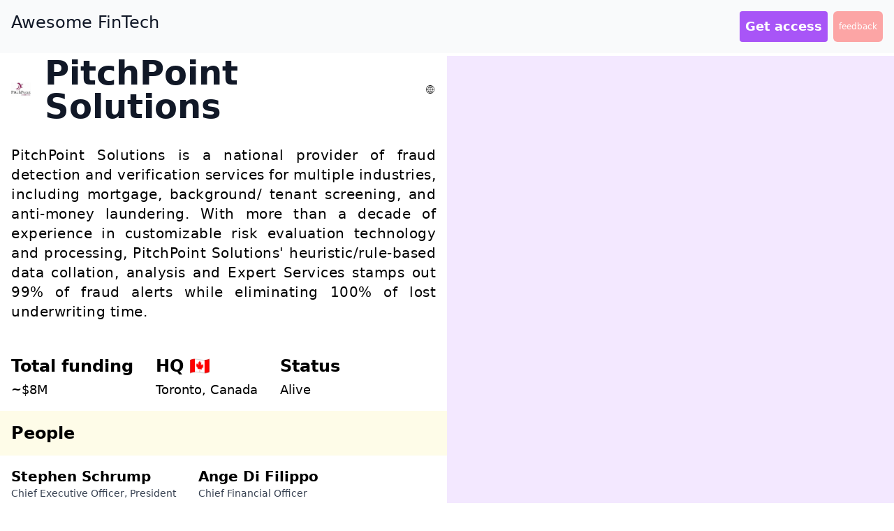

--- FILE ---
content_type: text/html
request_url: https://www.awesomefintech.com/company/pitchpoint-solutions-3j3k4/
body_size: 13330
content:
<!DOCTYPE html><html lang="en"><head><meta charSet="utf-8"/><title>PitchPoint Solutions | Awesome FinTech</title><meta name="viewport" content="width=device-width, initial-scale=1"/><meta name="description" content="PitchPoint Solutions is a national provider of fraud detection and verification services for multiple industries, including mortgage, background/ tenant screening, and anti-money laundering. Use AwesomeFinTech.com to get more details about PitchPoint Solutions"/><meta name="twitter:card" content="summary_large_image"/><meta name="twitter:site" content="@AwesomeFintech"/><meta name="twitter:creator" content="@eugenehp"/><meta property="og:title" content="PitchPoint Solutions | Awesome FinTech"/><meta property="og:description" content="PitchPoint Solutions is a national provider of fraud detection and verification services for multiple industries, including mortgage, background/ tenant screening, and anti-money laundering. Use AwesomeFinTech.com to get more details about PitchPoint Solutions"/><meta property="og:image" content="https://www.awesomefintech.com/cards/company-pitchpoint-solutions-3j3k4.jpg"/><meta property="og:updated_time" content="2021-12-25T04:39:04.357Z"/><link rel="canonical" href="https://www.awesomefintech.com/company/pitchpoint-solutions-3j3k4/"/><link rel="apple-touch-icon" sizes="57x57" href="/icon/apple-icon-57x57.png"/><link rel="apple-touch-icon" sizes="60x60" href="/icon/apple-icon-60x60.png"/><link rel="apple-touch-icon" sizes="72x72" href="/icon/apple-icon-72x72.png"/><link rel="apple-touch-icon" sizes="76x76" href="/icon/apple-icon-76x76.png"/><link rel="apple-touch-icon" sizes="114x114" href="/icon/apple-icon-114x114.png"/><link rel="apple-touch-icon" sizes="120x120" href="/icon/apple-icon-120x120.png"/><link rel="apple-touch-icon" sizes="144x144" href="/icon/apple-icon-144x144.png"/><link rel="apple-touch-icon" sizes="152x152" href="/icon/apple-icon-152x152.png"/><link rel="apple-touch-icon" sizes="180x180" href="/icon/apple-icon-180x180.png"/><link rel="icon" type="image/png" sizes="192x192" href="/icon/android-icon-192x192.png"/><link rel="icon" type="image/png" sizes="32x32" href="/icon/favicon-32x32.png"/><link rel="icon" type="image/png" sizes="96x96" href="/icon/favicon-96x96.png"/><link rel="icon" type="image/png" sizes="16x16" href="/icon/favicon-16x16.png"/><link rel="manifest" href="/icon/manifest.json"/><meta name="msapplication-TileColor" content="#ffffff"/><meta name="msapplication-TileImage" content="/icon/ms-icon-144x144.png"/><meta name="theme-color" content="#ffffff"/><script async="" src="https://www.googletagmanager.com/gtag/js?id=G-8DRPB73F52"></script><script>
          window.dataLayer = window.dataLayer || [];
          function gtag(){dataLayer.push(arguments);}
          gtag('js', new Date());
          gtag('config', 'G-8DRPB73F52', {
            page_path: window.location.pathname,
          });

          var host = window.location.hostname;
          if(host !== "www.awesomefintech.com")
            window['ga-disable-GA_MEASUREMENT_ID'] = true;
        </script><link rel="shortcut icon" href="/favicon.ico"/><meta name="next-head-count" content="32"/><link rel="preload" href="/_next/static/css/1d93d7826f9bf74d.css" as="style"/><link rel="stylesheet" href="/_next/static/css/1d93d7826f9bf74d.css" data-n-g=""/><noscript data-n-css=""></noscript><script defer="" nomodule="" src="/_next/static/chunks/polyfills-5cd94c89d3acac5f.js"></script><script src="/_next/static/chunks/webpack-6238b1fb666dd5fb.js" defer=""></script><script src="/_next/static/chunks/framework-3eae47c2d001ba8d.js" defer=""></script><script src="/_next/static/chunks/main-10839d60912475c6.js" defer=""></script><script src="/_next/static/chunks/pages/_app-b7044ceceaab201d.js" defer=""></script><script src="/_next/static/chunks/ae51ba48-171be17761553681.js" defer=""></script><script src="/_next/static/chunks/c0d53ec4-b46a656e9f56d752.js" defer=""></script><script src="/_next/static/chunks/a00da3a2-4b2e4b9ae307ce90.js" defer=""></script><script src="/_next/static/chunks/1879-b41445009c2d4cae.js" defer=""></script><script src="/_next/static/chunks/4909-aa37258d5a725736.js" defer=""></script><script src="/_next/static/chunks/4673-dbfae68de6b73c86.js" defer=""></script><script src="/_next/static/chunks/9855-f8814a18a6696661.js" defer=""></script><script src="/_next/static/chunks/7956-52f1342f7e6bcace.js" defer=""></script><script src="/_next/static/chunks/pages/company/%5Bslug%5D-12686a30e8d67c78.js" defer=""></script><script src="/_next/static/hn8Z2_Qgkrrv7NOS2n7sc/_buildManifest.js" defer=""></script><script src="/_next/static/hn8Z2_Qgkrrv7NOS2n7sc/_ssgManifest.js" defer=""></script><script src="/_next/static/hn8Z2_Qgkrrv7NOS2n7sc/_middlewareManifest.js" defer=""></script></head><body><div id="__next"><div class="box-border"><div class="flex flex-row top-0 left-0 p-4 bg-gray-50 w-screen justify-between"><a class="text-2xl text-gray-900" href="/">Awesome FinTech</a><div class="flex flex-row space-x-2"><a class="p-2 text-xs sm:text-lg bg-purple-500 text-white rounded font-bold text-center select-none" href="/access/">Get access</a><div class="flex flex-row justify-center items-center text-white text-xs bg-red-300 py-1 px-2 rounded-md cursor-pointer select-none">feedback</div></div></div><div class="flex w-screen h-1"> </div><div class=""><div class="flex flex-col md:flex-row"><div class="flex-1"><div class="flex flex-row space-x-1 items-center pl-4"><img class="w-7 object-contain mr-4" src="https://s3-us-west-2.amazonaws.com/cbi-image-service-prd/original/593267c8-3dde-44d0-addc-14280232d39b.jpeg" alt="PitchPoint Solutions"/><h1 class="text-3xl md:text-4xl lg:text-5xl font-bold text-gray-900">PitchPoint Solutions</h1><div class="hover:bg-gray-100 p-4"><a href="https://pitchpointsolutions.com" target="_blank" rel="noreferrer"><style data-emotion="css 17klvir">.css-17klvir{width:16px;height:16px;background-image:url("[data-uri]");-webkit-background-position:center;background-position:center;-webkit-background-size:contain;background-size:contain;}</style><div class="css-17klvir"></div></a></div></div><div class="flex-1 flex lg:hidden justify-center content-center"></div><div class="text-justify mt-4 hover:bg-gray-100 p-4 space-y-4 font-light text-xl tracking-wide"><p>PitchPoint Solutions is a national provider of fraud detection and verification services for multiple industries, including mortgage, background/ tenant screening, and anti-money laundering. With more than a decade of experience in customizable risk evaluation technology and processing, PitchPoint Solutions&#x27; heuristic/rule-based data collation, analysis and Expert Services stamps out 99% of fraud alerts while eliminating 100% of lost underwriting time.

</p></div><div class="flex flex-row flex-wrap"><div class="flex flex-col space-y-1 mt-4 p-4 hover:bg-gray-100"><div class="text-2xl font-bold">Total funding</div><div class="text-lg font-light">~$<!-- -->8<!-- -->M</div></div><div class="flex flex-col space-y-1 mt-4 p-4 hover:bg-gray-100"><div class="text-2xl font-bold">HQ <!-- -->🇨🇦</div><div class="text-lg font-light">Toronto, Canada</div></div><div class="flex flex-col space-y-1 mt-4 p-4 hover:bg-gray-100"><div class="text-2xl font-bold">Status</div><div class="text-lg font-light">Alive</div></div></div><div class="text-2xl font-bold p-4 bg-yellow-50">People</div><div class="flex flex-row flex-wrap"><div class="flex flex-col p-4 hover:bg-yellow-100 justify-center"><div class="text-xl font-semibold">Stephen Schrump</div><div class="text-sm font-light text-gray-700">Chief Executive Officer, President</div></div><div class="flex flex-col p-4 hover:bg-yellow-100 justify-center"><div class="text-xl font-semibold">Ange Di Filippo</div><div class="text-sm font-light text-gray-700">Chief Financial Officer</div></div><div class="flex flex-col p-4 hover:bg-yellow-100 justify-center"><div class="text-xl font-semibold">Brad Hadfield</div><div class="text-sm font-light text-gray-700">Chief Technology Officer</div></div><div class="flex flex-col p-4 hover:bg-yellow-100 justify-center"><div class="text-xl font-semibold">Peter Jakob</div><div class="text-sm font-light text-gray-700">Senior Vice President</div></div><div class="flex flex-col p-4 hover:bg-yellow-100 justify-center"><div class="text-xl font-semibold">Pam Lahr</div><div class="text-sm font-light text-gray-700">Senior Vice President</div></div></div><div class="text-2xl font-bold p-4 bg-purple-50">Investors</div><div class="flex flex-row flex-wrap pl-2"><div class="p-2 hover:bg-purple-100">CIBC Innovation Banking</div><div class="p-2 hover:bg-purple-100">BEST Funds</div><div class="p-2 hover:bg-purple-100">VentureLink</div></div><div class="text-2xl font-bold p-4 bg-green-50">Categories</div><div class="flex flex-row flex-wrap pl-2 pb-4"><div class="p-2 hover:bg-green-100"><a href="/category/insurtech/">InsurTech</a></div></div></div><div class="flex-1 hidden lg:flex flex-col min-h-screen bg-purple-100 items-center justify-top"></div></div><div class="text-2xl font-bold p-4 bg-blue-50">Share</div><div class="flex flex-wrap pl-4 pb-4 justify-center md:justify-start"><button aria-label="twitter" class="react-share__ShareButton mt-4 mr-4" style="background-color:transparent;border:none;padding:0;font:inherit;color:inherit;cursor:pointer"><svg viewBox="0 0 64 64" width="64" height="64" class="rounded-full h-12 w-12"><rect width="64" height="64" rx="0" ry="0" fill="#00aced"></rect><path d="M48,22.1c-1.2,0.5-2.4,0.9-3.8,1c1.4-0.8,2.4-2.1,2.9-3.6c-1.3,0.8-2.7,1.3-4.2,1.6 C41.7,19.8,40,19,38.2,19c-3.6,0-6.6,2.9-6.6,6.6c0,0.5,0.1,1,0.2,1.5c-5.5-0.3-10.3-2.9-13.5-6.9c-0.6,1-0.9,2.1-0.9,3.3 c0,2.3,1.2,4.3,2.9,5.5c-1.1,0-2.1-0.3-3-0.8c0,0,0,0.1,0,0.1c0,3.2,2.3,5.8,5.3,6.4c-0.6,0.1-1.1,0.2-1.7,0.2c-0.4,0-0.8,0-1.2-0.1 c0.8,2.6,3.3,4.5,6.1,4.6c-2.2,1.8-5.1,2.8-8.2,2.8c-0.5,0-1.1,0-1.6-0.1c2.9,1.9,6.4,2.9,10.1,2.9c12.1,0,18.7-10,18.7-18.7 c0-0.3,0-0.6,0-0.8C46,24.5,47.1,23.4,48,22.1z" fill="white"></path></svg></button><button title="Check Awesome FinTech on Awesome FinTech" aria-label="facebook" class="react-share__ShareButton mt-4 mr-4" style="background-color:transparent;border:none;padding:0;font:inherit;color:inherit;cursor:pointer"><svg viewBox="0 0 64 64" width="64" height="64" class="rounded-full h-12 w-12"><rect width="64" height="64" rx="0" ry="0" fill="#3b5998"></rect><path d="M34.1,47V33.3h4.6l0.7-5.3h-5.3v-3.4c0-1.5,0.4-2.6,2.6-2.6l2.8,0v-4.8c-0.5-0.1-2.2-0.2-4.1-0.2 c-4.1,0-6.9,2.5-6.9,7V28H24v5.3h4.6V47H34.1z" fill="white"></path></svg></button><button aria-label="linkedin" class="react-share__ShareButton mt-4 mr-4" style="background-color:transparent;border:none;padding:0;font:inherit;color:inherit;cursor:pointer"><svg viewBox="0 0 64 64" width="64" height="64" class="rounded-full h-12 w-12"><rect width="64" height="64" rx="0" ry="0" fill="#007fb1"></rect><path d="M20.4,44h5.4V26.6h-5.4V44z M23.1,18c-1.7,0-3.1,1.4-3.1,3.1c0,1.7,1.4,3.1,3.1,3.1 c1.7,0,3.1-1.4,3.1-3.1C26.2,19.4,24.8,18,23.1,18z M39.5,26.2c-2.6,0-4.4,1.4-5.1,2.8h-0.1v-2.4h-5.2V44h5.4v-8.6 c0-2.3,0.4-4.5,3.2-4.5c2.8,0,2.8,2.6,2.8,4.6V44H46v-9.5C46,29.8,45,26.2,39.5,26.2z" fill="white"></path></svg></button><button aria-label="telegram" class="react-share__ShareButton mt-4 mr-4" style="background-color:transparent;border:none;padding:0;font:inherit;color:inherit;cursor:pointer"><svg viewBox="0 0 64 64" width="64" height="64" class="rounded-full h-12 w-12"><rect width="64" height="64" rx="0" ry="0" fill="#37aee2"></rect><path d="m45.90873,15.44335c-0.6901,-0.0281 -1.37668,0.14048 -1.96142,0.41265c-0.84989,0.32661 -8.63939,3.33986 -16.5237,6.39174c-3.9685,1.53296 -7.93349,3.06593 -10.98537,4.24067c-3.05012,1.1765 -5.34694,2.05098 -5.4681,2.09312c-0.80775,0.28096 -1.89996,0.63566 -2.82712,1.72788c-0.23354,0.27218 -0.46884,0.62161 -0.58825,1.10275c-0.11941,0.48114 -0.06673,1.09222 0.16682,1.5716c0.46533,0.96052 1.25376,1.35737 2.18443,1.71383c3.09051,0.99037 6.28638,1.93508 8.93263,2.8236c0.97632,3.44171 1.91401,6.89571 2.84116,10.34268c0.30554,0.69185 0.97105,0.94823 1.65764,0.95525l-0.00351,0.03512c0,0 0.53908,0.05268 1.06412,-0.07375c0.52679,-0.12292 1.18879,-0.42846 1.79109,-0.99212c0.662,-0.62161 2.45836,-2.38812 3.47683,-3.38552l7.6736,5.66477l0.06146,0.03512c0,0 0.84989,0.59703 2.09312,0.68132c0.62161,0.04214 1.4399,-0.07726 2.14229,-0.59176c0.70766,-0.51626 1.1765,-1.34683 1.396,-2.29506c0.65673,-2.86224 5.00979,-23.57745 5.75257,-27.00686l-0.02107,0.08077c0.51977,-1.93157 0.32837,-3.70159 -0.87096,-4.74991c-0.60054,-0.52152 -1.2924,-0.7498 -1.98425,-0.77965l0,0.00176zm-0.2072,3.29069c0.04741,0.0439 0.0439,0.0439 0.00351,0.04741c-0.01229,-0.00351 0.14048,0.2072 -0.15804,1.32576l-0.01229,0.04214l-0.00878,0.03863c-0.75858,3.50668 -5.15554,24.40802 -5.74203,26.96472c-0.08077,0.34417 -0.11414,0.31959 -0.09482,0.29852c-0.1756,-0.02634 -0.50045,-0.16506 -0.52679,-0.1756l-13.13468,-9.70175c4.4988,-4.33199 9.09945,-8.25307 13.744,-12.43229c0.8218,-0.41265 0.68483,-1.68573 -0.29852,-1.70681c-1.04305,0.24584 -1.92279,0.99564 -2.8798,1.47502c-5.49971,3.2626 -11.11882,6.13186 -16.55882,9.49279c-2.792,-0.97105 -5.57873,-1.77704 -8.15298,-2.57601c2.2336,-0.89555 4.00889,-1.55579 5.75608,-2.23009c3.05188,-1.1765 7.01687,-2.7042 10.98537,-4.24067c7.94051,-3.06944 15.92667,-6.16346 16.62028,-6.43037l0.05619,-0.02283l0.05268,-0.02283c0.19316,-0.0878 0.30378,-0.09658 0.35471,-0.10009c0,0 -0.01756,-0.05795 -0.00351,-0.04566l-0.00176,0zm-20.91715,22.0638l2.16687,1.60145c-0.93418,0.91311 -1.81743,1.77353 -2.45485,2.38812l0.28798,-3.98957" fill="white"></path></svg></button><button aria-label="reddit" class="react-share__ShareButton mt-4 mr-4" style="background-color:transparent;border:none;padding:0;font:inherit;color:inherit;cursor:pointer"><svg viewBox="0 0 64 64" width="64" height="64" class="rounded-full h-12 w-12"><rect width="64" height="64" rx="0" ry="0" fill="#ff4500"></rect><path d="m 52.8165,31.942362 c 0,-2.4803 -2.0264,-4.4965 -4.5169,-4.4965 -1.2155,0 -2.3171,0.4862 -3.128,1.2682 -3.077,-2.0247 -7.2403,-3.3133 -11.8507,-3.4782 l 2.5211,-7.9373 6.8272,1.5997 -0.0102,0.0986 c 0,2.0281 1.6575,3.6771 3.6958,3.6771 2.0366,0 3.6924,-1.649 3.6924,-3.6771 0,-2.0281 -1.6575,-3.6788 -3.6924,-3.6788 -1.564,0 -2.8968,0.9758 -3.4357,2.3443 l -7.3593,-1.7255 c -0.3213,-0.0782 -0.6477,0.1071 -0.748,0.4233 L 32,25.212062 c -4.8246,0.0578 -9.1953,1.3566 -12.41,3.4425 -0.8058,-0.7446 -1.8751,-1.2104 -3.0583,-1.2104 -2.4905,0 -4.5152,2.0179 -4.5152,4.4982 0,1.649 0.9061,3.0787 2.2389,3.8607 -0.0884,0.4794 -0.1462,0.9639 -0.1462,1.4569 0,6.6487 8.1736,12.0581 18.2223,12.0581 10.0487,0 18.224,-5.4094 18.224,-12.0581 0,-0.4658 -0.0493,-0.9248 -0.1275,-1.377 1.4144,-0.7599 2.3885,-2.2304 2.3885,-3.9406 z m -29.2808,3.0872 c 0,-1.4756 1.207,-2.6775 2.6894,-2.6775 1.4824,0 2.6877,1.2019 2.6877,2.6775 0,1.4756 -1.2053,2.6758 -2.6877,2.6758 -1.4824,0 -2.6894,-1.2002 -2.6894,-2.6758 z m 15.4037,7.9373 c -1.3549,1.3481 -3.4816,2.0043 -6.5008,2.0043 l -0.0221,-0.0051 -0.0221,0.0051 c -3.0209,0 -5.1476,-0.6562 -6.5008,-2.0043 -0.2465,-0.2448 -0.2465,-0.6443 0,-0.8891 0.2465,-0.2465 0.6477,-0.2465 0.8942,0 1.105,1.0999 2.9393,1.6337 5.6066,1.6337 l 0.0221,0.0051 0.0221,-0.0051 c 2.6673,0 4.5016,-0.5355 5.6066,-1.6354 0.2465,-0.2465 0.6477,-0.2448 0.8942,0 0.2465,0.2465 0.2465,0.6443 0,0.8908 z m -0.3213,-5.2615 c -1.4824,0 -2.6877,-1.2002 -2.6877,-2.6758 0,-1.4756 1.2053,-2.6775 2.6877,-2.6775 1.4824,0 2.6877,1.2019 2.6877,2.6775 0,1.4756 -1.2053,2.6758 -2.6877,2.6758 z" fill="white"></path></svg></button><button aria-label="email" class="react-share__ShareButton mt-4 mr-4" style="background-color:transparent;border:none;padding:0;font:inherit;color:inherit;cursor:pointer"><svg viewBox="0 0 64 64" width="64" height="64" class="rounded-full h-12 w-12"><rect width="64" height="64" rx="0" ry="0" fill="#7f7f7f"></rect><path d="M17,22v20h30V22H17z M41.1,25L32,32.1L22.9,25H41.1z M20,39V26.6l12,9.3l12-9.3V39H20z" fill="white"></path></svg></button></div><div class="flex flex-col justify-center items-center w-screen p-10 lg:p-24 bg-purple-500"><div class="text-2xl lg:text-4xl text-white font-bold text-center">Get access to exclusive data about PitchPoint Solutions</div><a href="/access/"><div class="bg-white hover:bg-gray-200 text-gray-900 font-bold text-2xl lg:text-4xl py-2 px-4 lg:py-4 lg:px-8 mt-8 rounded focus:outline-none focus:shadow-outline">Access PitchPoint Solutions now</div></a></div></div><div class="flex flex-col"><hr/><div class="grid grid-cols-1 lg:grid-cols-2 xl:grid-cols-3 gap-4 w-screen mt-4"><div><a class="hover:bg-gray-100 p-4 false" href="/top/200/">Top 200</a></div><div><a class="hover:bg-gray-100 p-4 false" href="/top/united-states/">Top US</a></div><div><a class="hover:bg-gray-100 p-4 false" href="/top/europe/">Top Europe</a></div><div><a class="hover:bg-gray-100 p-4 false" href="/top/asia/">Top Asia</a></div><div><a class="hover:bg-gray-100 p-4 false" href="/top/latin-america/">Top LatAm</a></div><div><a class="hover:bg-gray-100 p-4 false" href="/top/africa/">Top Africa</a></div><div><a class="hover:bg-gray-100 p-4 false" href="/countries/">All countries</a></div><div><a class="hover:bg-gray-100 p-4 false" href="/states/">All states</a></div><div><a class="hover:bg-gray-100 p-4 false" href="/cities/">All cities</a></div><div><a class="hover:bg-gray-100 p-4 false" href="/categories/">All categories</a></div><div><a class="hover:bg-gray-100 p-4 false" href="/acquired/">All acquired</a></div><div><a class="hover:bg-gray-100 p-4 false" href="/public/">All public</a></div><div><a class="hover:bg-gray-100 p-4 text-purple-500 font-semibold" href="/topics/">All topics</a></div><div><a class="hover:bg-gray-100 p-4 false" href="/vc/">All VC firms</a></div><div><a class="hover:bg-gray-100 p-4 false" href="/investors/">All investors</a></div><div><a class="hover:bg-gray-100 p-4 false" href="/write-for-us/">Write for us</a></div><div><a class="hover:bg-gray-100 p-4 text-purple-500 font-semibold" href="/add/">Add new</a></div></div><div class="text-xl font-bold p-4 mt-4">Categories</div><div class="grid grid-cols-1 lg:grid-cols-2 xl:grid-cols-3 gap-4 w-screen"><div><a class="hover:bg-gray-100 p-4" href="/category/insurtech/">InsurTech<span class="text-xs font-extrabold text-purple-500 pl-2">1436</span></a></div><div><a class="hover:bg-gray-100 p-4" href="/category/payments/">Payments<span class="text-xs font-extrabold text-purple-500 pl-2">1349</span></a></div><div><a class="hover:bg-gray-100 p-4" href="/category/capital-markets-tech/">Capital Markets Tech<span class="text-xs font-extrabold text-purple-500 pl-2">1216</span></a></div><div><a class="hover:bg-gray-100 p-4" href="/category/blockchain/">Blockchain<span class="text-xs font-extrabold text-purple-500 pl-2">1140</span></a></div><div><a class="hover:bg-gray-100 p-4" href="/category/latam-fintech/">LatAm Fintech<span class="text-xs font-extrabold text-purple-500 pl-2">1050</span></a></div><div><a class="hover:bg-gray-100 p-4" href="/category/smb-fintech/">SMB Fintech<span class="text-xs font-extrabold text-purple-500 pl-2">1006</span></a></div><div><a class="hover:bg-gray-100 p-4" href="/category/digital-lending/">Digital Lending<span class="text-xs font-extrabold text-purple-500 pl-2">996</span></a></div><div><a class="hover:bg-gray-100 p-4" href="/category/wealth-tech/">Wealth Tech<span class="text-xs font-extrabold text-purple-500 pl-2">868</span></a></div><div><a class="hover:bg-gray-100 p-4" href="/category/artificial-intelligence/">Artificial Intelligence<span class="text-xs font-extrabold text-purple-500 pl-2">711</span></a></div><div><a class="hover:bg-gray-100 p-4" href="/category/e-commerce/">E-Commerce<span class="text-xs font-extrabold text-purple-500 pl-2">618</span></a></div></div><div class="p-4 mt-4"><div class="flex flex-row space-x-2 items-center text-sm"><span>© 2021 AwesomeFinTech</span><a href="https://twitter.com/AwesomeFinTech" target="_blank" rel="noreferrer" class="w-4 h-4"><svg width="16px" height="16px" viewBox="0 0 16 16" version="1.1" xmlns="http://www.w3.org/2000/svg"><g id="Page-1" stroke="none" stroke-idth="1" fill="none" fill-rule="evenodd"><g id="Group"><rect id="Rectangle" x="0" y="0" width="16" height="16"></rect><g id="t" transform="translate(0.000000, 1.000000)" fill="#3BA9EE" fill-rule="nonzero"><path d="M14.4531722,3.3836858 C14.6378579,6.90348574 12.8433801,10.2322494 9.80145493,12.0126404 C6.75952981,13.7930313 2.9784545,13.7275513 -2.74771813e-15,11.8429003 C1.68824831,11.9539013 3.35801573,11.4374783 4.68882175,10.3927492 C3.39474717,10.2385481 2.30424547,9.35486572 1.88519637,8.12084592 C2.38562928,8.20125866 2.89773439,8.16821963 3.3836858,8.02416918 C1.83410271,7.73259472 0.691307109,6.40935771 0.628398792,4.83383686 C1.05826267,5.00617669 1.51892893,5.08843852 1.98187311,5.0755287 C0.648961288,4.04437829 0.277998645,2.18956507 1.11178248,0.725075529 C2.78934157,2.79676807 5.26566395,4.06127311 7.92749245,4.20543807 C7.47161471,2.72400103 8.12929178,1.1272391 9.49628023,0.396607337 C10.8632687,-0.334024422 12.5562985,0.00632522067 13.5347432,1.20845921 C14.2753597,1.07553979 14.9820068,0.796167666 15.6132931,0.386706949 C15.3727934,1.17116287 14.8349769,1.83042178 14.1148036,2.22356495 C14.7693456,2.15732094 15.4073105,1.97738213 16,1.6918429 C15.7158589,2.4304705 15.1634494,3.03466832 14.4531722,3.3836858 L14.4531722,3.3836858 Z" id="Path"></path></g></g></g></svg></a><a href="https://www.linkedin.com/company/awesomefintech/" target="_blank" rel="noreferrer" class="w-4 h-4"><svg width="16px" height="16px" viewBox="0 0 16 16" version="1.1" xmlns="http://www.w3.org/2000/svg"><g id="Page-1" stroke="none" stroke-width="1" fill="none" fill-rule="evenodd"><g id="linkedin" fill="#0077B7" fill-rule="nonzero"><path d="M14.5526702,0 L1.44732984,0 C0.648,0 0,0.648 0,1.44732984 L0,14.5526283 C0,15.352 0.648,16 1.44732984,16 L14.5526283,16 C15.352,16 16,15.352 16,14.5526283 L16,1.44732984 C16,0.648 15.352,0 14.5526702,0 Z M4.95107853,13.8154555 C4.95107853,14.0480838 4.76251309,14.2366492 4.52988482,14.2366492 L2.73696335,14.2366492 C2.50433508,14.2366492 2.31576963,14.0480838 2.31576963,13.8154555 L2.31576963,6.29960209 C2.31576963,6.06697382 2.50433508,5.87840838 2.73696335,5.87840838 L4.52988482,5.87840838 C4.76251309,5.87840838 4.95107853,6.06697382 4.95107853,6.29960209 L4.95107853,13.8154555 Z M3.63342408,5.1699267 C2.69273298,5.1699267 1.93013613,4.40732984 1.93013613,3.46663874 C1.93013613,2.52594764 2.69273298,1.76335079 3.63342408,1.76335079 C4.57411518,1.76335079 5.33671204,2.52594764 5.33671204,3.46663874 C5.33671204,4.40732984 4.57415707,5.1699267 3.63342408,5.1699267 Z M14.3208388,13.8493822 C14.3208388,14.0632461 14.1474346,14.2366492 13.9335707,14.2366492 L12.0096335,14.2366492 C11.7957696,14.2366492 11.6223665,14.0632461 11.6223665,13.8493822 L11.6223665,10.3240209 C11.6223665,9.79811518 11.7766283,8.01947644 10.248,8.01947644 C9.06228272,8.01947644 8.8217801,9.23690052 8.77348691,9.78324607 L8.77348691,13.8493822 C8.77348691,14.0632461 8.60012565,14.2366492 8.3862199,14.2366492 L6.52544503,14.2366492 C6.31158115,14.2366492 6.13817801,14.0632461 6.13817801,13.8493822 L6.13817801,6.26567539 C6.13817801,6.05181152 6.31158115,5.87840838 6.52544503,5.87840838 L8.3862199,5.87840838 C8.60008377,5.87840838 8.77348691,6.05181152 8.77348691,6.26567539 L8.77348691,6.9213822 C9.21315183,6.26157068 9.86655497,5.75229319 11.2577592,5.75229319 C14.3384712,5.75229319 14.3208388,8.63045026 14.3208388,10.2118534 L14.3208388,13.8493822 L14.3208388,13.8493822 Z" id="Shape"></path></g></g></svg></a></div></div></div></div></div><script id="__NEXT_DATA__" type="application/json">{"props":{"pageProps":{"company":{"id":"3j3k4","name":"PitchPoint Solutions","slug":"pitchpoint-solutions-3j3k4","companyStatus":"Alive","description":["PitchPoint Solutions is a national provider of fraud detection and verification services for multiple industries, including mortgage, background/ tenant screening, and anti-money laundering. With more than a decade of experience in customizable risk evaluation technology and processing, PitchPoint Solutions' heuristic/rule-based data collation, analysis and Expert Services stamps out 99% of fraud alerts while eliminating 100% of lost underwriting time.",null],"foundedYear":0,"totalFunding":8,"address":{"street1":"8 King Street East","street2":"Suite 1901","state":"Ontario","city":"Toronto","zip":"M5C 1B5","country":"Canada","continent":"North America","phone":"416-591-7476"},"taxonomy":{"sector":"Financial","industry":"Insurance","subindustry":"Risk Management"},"url":"pitchpointsolutions.com","logo":"https://s3-us-west-2.amazonaws.com/cbi-image-service-prd/original/593267c8-3dde-44d0-addc-14280232d39b.jpeg","twitterHandle":"","people":[{"fullName":"Stephen Schrump","title":"Chief Executive Officer, President","status":"Current"},{"fullName":"Ange Di Filippo","title":"Chief Financial Officer","status":"Current"},{"fullName":"Brad Hadfield","title":"Chief Technology Officer","status":"Current"},{"fullName":"Peter Jakob","title":"Senior Vice President","status":"Current"},{"fullName":"Pam Lahr","title":"Senior Vice President","status":"Current"}],"investors":["CIBC Innovation Banking","BEST Funds","VentureLink"],"categories":["Fintech","InsurTech"],"competitors":[]},"categories":[{"category":"InsurTech","count":1436,"slug":"insurtech"},{"category":"Payments","count":1349,"slug":"payments"},{"category":"Capital Markets Tech","count":1216,"slug":"capital-markets-tech"},{"category":"Blockchain","count":1140,"slug":"blockchain"},{"category":"LatAm Fintech","count":1050,"slug":"latam-fintech"},{"category":"SMB Fintech","count":1006,"slug":"smb-fintech"},{"category":"Digital Lending","count":996,"slug":"digital-lending"},{"category":"Wealth Tech","count":868,"slug":"wealth-tech"},{"category":"Artificial Intelligence","count":711,"slug":"artificial-intelligence"},{"category":"E-Commerce","count":618,"slug":"e-commerce"},{"category":"Banking","count":564,"slug":"banking"},{"category":"Smart Money VCs (2017-2019)","count":476,"slug":"smart-money-vcs-2017-2019"},{"category":"Enterprise SaaS","count":446,"slug":"enterprise-saas"},{"category":"India Fintech Landscape","count":402,"slug":"india-fintech-landscape"},{"category":"Regtech","count":387,"slug":"regtech"},{"category":"Real Estate Tech","count":378,"slug":"real-estate-tech"},{"category":"US-based SMB Fintech Companies","count":335,"slug":"us-based-smb-fintech-companies"},{"category":"Automation in Banking","count":308,"slug":"automation-in-banking"},{"category":"Europe InsurTech Startups","count":303,"slug":"europe-insurtech-startups"},{"category":"Fintech 250","count":253,"slug":"fintech-250"},{"category":"Fintech 250 (2020)","count":248,"slug":"fintech-250-2020"},{"category":"2018 Fintech 250","count":247,"slug":"2018-fintech-250"},{"category":"Digital Health","count":214,"slug":"digital-health"},{"category":"Africa Fintech","count":213,"slug":"africa-fintech"},{"category":"In-Store Retail Tech","count":207,"slug":"in-store-retail-tech"},{"category":"HR Tech","count":206,"slug":"hr-tech"},{"category":"Challenger Banks","count":203,"slug":"challenger-banks"},{"category":"Financial wellness","count":203,"slug":"financial-wellness"},{"category":"Health Plans \u0026 Benefits Management","count":201,"slug":"health-plans-and-benefits-management"},{"category":"Unicorns- Billion Dollar Startups","count":192,"slug":"unicorns-billion-dollar-startups"},{"category":"Cybersecurity","count":192,"slug":"cybersecurity"},{"category":"Digital Wallets \u0026 Mobile Payments In Asia","count":191,"slug":"digital-wallets-and-mobile-payments-in-asia"},{"category":"Conference Exhibitors","count":186,"slug":"conference-exhibitors"},{"category":"P+C Insurance Tech","count":184,"slug":"p-c-insurance-tech"},{"category":"Supply Chain \u0026 Logistics Tech","count":173,"slug":"supply-chain-and-logistics-tech"},{"category":"Gig Economy Value Chain","count":146,"slug":"gig-economy-value-chain"},{"category":"Commercial Insurtech","count":130,"slug":"commercial-insurtech"},{"category":"AI in Fintech","count":129,"slug":"ai-in-fintech"},{"category":"Mortgage Tech","count":126,"slug":"mortgage-tech"},{"category":"Indonesia Fintech Landscape","count":119,"slug":"indonesia-fintech-landscape"},{"category":"P\u0026C Claims Management Value Chain","count":118,"slug":"pandc-claims-management-value-chain"},{"category":"Restaurant Tech","count":110,"slug":"restaurant-tech"},{"category":"big data","count":99,"slug":"big-data"},{"category":"Digital ID In Fintech","count":94,"slug":"digital-id-in-fintech"},{"category":"Open Banking","count":73,"slug":"open-banking"},{"category":"Startups Streamlining Healthcare Administrative Costs","count":71,"slug":"startups-streamlining-healthcare-administrative-costs"},{"category":"Tech IPO Pipeline 2020","count":68,"slug":"tech-ipo-pipeline-2020"},{"category":"Internet of Things ( IoT )","count":67,"slug":"internet-of-things-iot-"},{"category":"Deloitte 2019 Technology Fast500 - North America","count":67,"slug":"deloitte-2019-technology-fast500-north-america"},{"category":"Health IT","count":67,"slug":"health-it"},{"category":"Credit Union Tech","count":63,"slug":"credit-union-tech"},{"category":"Loyalty \u0026 Rewards Tech","count":53,"slug":"loyalty-and-rewards-tech"},{"category":"Agriculture Technology (AgTech)","count":53,"slug":"agriculture-technology-agtech"},{"category":"Tech IPO Pipeline 2019","count":51,"slug":"tech-ipo-pipeline-2019"},{"category":"US HR Tech Startups","count":49,"slug":"us-hr-tech-startups"},{"category":"ad tech","count":47,"slug":"ad-tech"},{"category":"Debt Collectors","count":42,"slug":"debt-collectors"},{"category":"Blockchain 50 (2020)","count":41,"slug":"blockchain-50-2020"},{"category":"Y Combinator W21 Demo Day","count":40,"slug":"y-combinator-w21-demo-day"},{"category":"HR Tech Startups","count":40,"slug":"hr-tech-startups"},{"category":"Open Source","count":40,"slug":"open-source"},{"category":"Robotic Process Automation","count":39,"slug":"robotic-process-automation"},{"category":"Cannabis","count":39,"slug":"cannabis"},{"category":"Smart Cities","count":36,"slug":"smart-cities"},{"category":"Cloud Computing","count":35,"slug":"cloud-computing"},{"category":"Auto Commerce","count":35,"slug":"auto-commerce"},{"category":"Connected Vehicle Tech","count":34,"slug":"connected-vehicle-tech"},{"category":"Auto Tech","count":34,"slug":"auto-tech"},{"category":"Identity Management","count":33,"slug":"identity-management"},{"category":"Fintech in Mexico","count":32,"slug":"fintech-in-mexico"},{"category":"Portfolio Company Matchmaking M\u0026A","count":29,"slug":"portfolio-company-matchmaking-manda"},{"category":"Travel Technology (Travel Tech)","count":29,"slug":"travel-technology-travel-tech"},{"category":"Grocery Retail Tech","count":29,"slug":"grocery-retail-tech"},{"category":"Disrupting Real Estate","count":27,"slug":"disrupting-real-estate"},{"category":"Future of Fintech 2018","count":25,"slug":"future-of-fintech-2018"},{"category":"On-Demand","count":25,"slug":"on-demand"},{"category":"SoftBank Investments 2017-2019","count":24,"slug":"softbank-investments-2017-2019"},{"category":"Baby and Kids Tech","count":24,"slug":"baby-and-kids-tech"},{"category":"Education Technology (Edtech)","count":23,"slug":"education-technology-edtech"},{"category":"Charity Tech","count":23,"slug":"charity-tech"},{"category":"Construction Tech","count":23,"slug":"construction-tech"},{"category":"Retail Tech 100 (2020)","count":23,"slug":"retail-tech-100-2020"},{"category":"Sequoia Capital China Investments 2018-2019","count":22,"slug":"sequoia-capital-china-investments-2018-2019"},{"category":"AI 100 2019","count":22,"slug":"ai-100-2019"},{"category":"New Retail Formats","count":21,"slug":"new-retail-formats"},{"category":"Beauty \u0026 Personal Care","count":21,"slug":"beauty-and-personal-care"},{"category":"CES 2018 Exhibitors","count":21,"slug":"ces-2018-exhibitors"},{"category":"Value-Based Care \u0026 Population Health","count":21,"slug":"value-based-care-and-population-health"},{"category":"HLTH","count":20,"slug":"hlth"},{"category":"Fitness Tech","count":20,"slug":"fitness-tech"},{"category":"Data Life Cycle Management","count":20,"slug":"data-life-cycle-management"},{"category":"AI 100 2018","count":19,"slug":"ai-100-2018"},{"category":"Fintech for Seniors","count":19,"slug":"fintech-for-seniors"},{"category":"China Digital Health Collection","count":18,"slug":"china-digital-health-collection"},{"category":"CPG \u0026 Retail Innovation","count":18,"slug":"cpg-and-retail-innovation"},{"category":"Pharma Supply Chain","count":18,"slug":"pharma-supply-chain"},{"category":"Consumer Hardware","count":17,"slug":"consumer-hardware"},{"category":"Drones","count":17,"slug":"drones"},{"category":"Cashier-Free / Cashless Retail","count":16,"slug":"cashier-free-cashless-retail"},{"category":"Pharma Startups","count":16,"slug":"pharma-startups"},{"category":"Gaming","count":14,"slug":"gaming"},{"category":"Dental Health","count":14,"slug":"dental-health"},{"category":"Wellness Tech","count":14,"slug":"wellness-tech"},{"category":"AR/VR","count":14,"slug":"arvr"},{"category":"Artificial Intelligence ( AI ) in Healthcare","count":14,"slug":"artificial-intelligence-ai-in-healthcare"},{"category":"Genomics","count":13,"slug":"genomics"},{"category":"Smart Home \u0026 Consumer Electronics","count":13,"slug":"smart-home-and-consumer-electronics"},{"category":"Advanced Manufacturing","count":13,"slug":"advanced-manufacturing"},{"category":"Future Unicorns 2020","count":12,"slug":"future-unicorns-2020"},{"category":"AI 100 (2020)","count":12,"slug":"ai-100-2020"},{"category":"GovTech","count":12,"slug":"govtech"},{"category":"Digital Health 150 (2019)","count":12,"slug":"digital-health-150-2019"},{"category":"Future Unicorns 2019","count":12,"slug":"future-unicorns-2019"},{"category":"Energy Management Software","count":12,"slug":"energy-management-software"},{"category":"Electronic Health/Medical Records","count":11,"slug":"electronic-healthmedical-records"},{"category":"Telehealth","count":11,"slug":"telehealth"},{"category":"Customer Service Tech","count":11,"slug":"customer-service-tech"},{"category":"MENA Tech Startups","count":11,"slug":"mena-tech-startups"},{"category":"Influencer \u0026 Content Creator Tech","count":10,"slug":"influencer-and-content-creator-tech"},{"category":"AI 100 (2021)","count":10,"slug":"ai-100-2021"},{"category":"Digital Health 150 (2020)","count":10,"slug":"digital-health-150-2020"},{"category":"Trucking Tech","count":10,"slug":"trucking-tech"},{"category":"Oil \u0026 Gas Tech","count":10,"slug":"oil-and-gas-tech"},{"category":"Social Commerce","count":10,"slug":"social-commerce"},{"category":"Fortune 500 Investor list","count":10,"slug":"fortune-500-investor-list"},{"category":"The Future of Data Security","count":9,"slug":"the-future-of-data-security"},{"category":"Legal Tech","count":9,"slug":"legal-tech"},{"category":"Luxury Tech","count":9,"slug":"luxury-tech"},{"category":"HR Tech Companies Outside the US","count":8,"slug":"hr-tech-companies-outside-the-us"},{"category":"HR Tech Top Investors","count":8,"slug":"hr-tech-top-investors"},{"category":"E-Commerce Subscription","count":8,"slug":"e-commerce-subscription"},{"category":"Grid and Utility","count":8,"slug":"grid-and-utility"},{"category":"Alcohol Tech","count":8,"slug":"alcohol-tech"},{"category":"IIOT Landscape","count":8,"slug":"iiot-landscape"},{"category":"Digital Media","count":8,"slug":"digital-media"},{"category":"Smart Buildings","count":8,"slug":"smart-buildings"},{"category":"Hotel Tech","count":7,"slug":"hotel-tech"},{"category":"Direct-To-Consumer Brands (Non-Food)","count":7,"slug":"direct-to-consumer-brands-non-food"},{"category":"Space Tech","count":7,"slug":"space-tech"},{"category":"Game Changers 2018","count":7,"slug":"game-changers-2018"},{"category":"Solar","count":7,"slug":"solar"},{"category":"Medical Devices","count":7,"slug":"medical-devices"},{"category":"The Edge Computing Landscape","count":7,"slug":"the-edge-computing-landscape"},{"category":"Targeted Marketing Tech","count":7,"slug":"targeted-marketing-tech"},{"category":"Esports","count":6,"slug":"esports"},{"category":"2019 Cyber Defenders","count":6,"slug":"2019-cyber-defenders"},{"category":"Cancer","count":6,"slug":"cancer"},{"category":"Healthcare Companies Backed By China's Big Tech","count":6,"slug":"healthcare-companies-backed-by-china-s-big-tech"},{"category":"Infectious Disease","count":6,"slug":"infectious-disease"},{"category":"Wearable Computing","count":6,"slug":"wearable-computing"},{"category":"Industrial SynBio","count":6,"slug":"industrial-synbio"},{"category":"Synthetic Biology","count":6,"slug":"synthetic-biology"},{"category":"Renewable Energy","count":6,"slug":"renewable-energy"},{"category":"Rewiring Industries: IoT","count":6,"slug":"rewiring-industries-iot"},{"category":"Vitamin \u0026 Supplement Startups","count":5,"slug":"vitamin-and-supplement-startups"},{"category":"Consumer Packaged Goods ( CPG )","count":5,"slug":"consumer-packaged-goods-cpg-"},{"category":"Pharma Supply Chain in Healthcare Tech Market Map","count":5,"slug":"pharma-supply-chain-in-healthcare-tech-market-map"},{"category":"Pet Technologies","count":5,"slug":"pet-technologies"},{"category":"Food \u0026 Beverage","count":4,"slug":"food-and-beverage"},{"category":"Women's Health \u0026 Wellness","count":4,"slug":"women-s-health-and-wellness"},{"category":"Network Technology","count":4,"slug":"network-technology"},{"category":"Co-Working \u0026 Co-Living Spaces","count":4,"slug":"co-working-and-co-living-spaces"},{"category":"Stadium Technology","count":4,"slug":"stadium-technology"},{"category":"Quantum Tech","count":4,"slug":"quantum-tech"},{"category":"Google In Healthcare","count":4,"slug":"google-in-healthcare"},{"category":"2018 Cyber Defenders","count":4,"slug":"2018-cyber-defenders"},{"category":"Smart Home Companies","count":4,"slug":"smart-home-companies"},{"category":"Food \u0026 Beverage Delivery (Grocery \u0026 Meal)","count":4,"slug":"food-and-beverage-delivery-grocery-and-meal"},{"category":"Robotics","count":4,"slug":"robotics"},{"category":"The Digital Hospital","count":4,"slug":"the-digital-hospital"},{"category":"Microbiome","count":3,"slug":"microbiome"},{"category":"CB Insights Insurtech Smart Money Investors - 2020","count":3,"slug":"cb-insights-insurtech-smart-money-investors-2020"},{"category":"CB Insights Fintech Smart Money Investors - 2020","count":3,"slug":"cb-insights-fintech-smart-money-investors-2020"},{"category":"Development \u0026 Operations","count":3,"slug":"development-and-operations"},{"category":"Synthetic Media","count":3,"slug":"synthetic-media"},{"category":"GE Ventures Healthcare Portfolio","count":3,"slug":"ge-ventures-healthcare-portfolio"},{"category":"Industrial Predictive Analytics","count":3,"slug":"industrial-predictive-analytics"},{"category":"Healthcare Cybersecurity","count":3,"slug":"healthcare-cybersecurity"},{"category":"The Multi-Cloud Ecosystem","count":3,"slug":"the-multi-cloud-ecosystem"},{"category":"Omics","count":3,"slug":"omics"},{"category":"Future of Health 2019 Startups","count":3,"slug":"future-of-health-2019-startups"},{"category":"3D Printing","count":3,"slug":"3d-printing"},{"category":"Sales Tech","count":3,"slug":"sales-tech"},{"category":"Wine Technology (Wine Tech)","count":3,"slug":"wine-technology-wine-tech"},{"category":"Mobility-as-a-Service","count":3,"slug":"mobility-as-a-service"},{"category":"Electric Vehicle Technology","count":3,"slug":"electric-vehicle-technology"},{"category":"Furniture Tech","count":3,"slug":"furniture-tech"},{"category":"Digital Hospital - 2020","count":3,"slug":"digital-hospital-2020"},{"category":"Game Changers 2019","count":2,"slug":"game-changers-2019"},{"category":"Health \u0026 Wellness Assessment Tools","count":2,"slug":"health-and-wellness-assessment-tools"},{"category":"2020 Cyber Defenders","count":2,"slug":"2020-cyber-defenders"},{"category":"Carbon Capture, Utilization, and Storage (CCUS)","count":2,"slug":"carbon-capture-utilization-and-storage-ccus"},{"category":"Hydrogen Energy Tech","count":2,"slug":"hydrogen-energy-tech"},{"category":"Clinical Trials Tech","count":2,"slug":"clinical-trials-tech"},{"category":"Digitization \u0026 Automation In Manufacturing","count":2,"slug":"digitization-and-automation-in-manufacturing"},{"category":"CB Insights Consumer Smart Money Investors - 2020","count":2,"slug":"cb-insights-consumer-smart-money-investors-2020"},{"category":"CB Insights Smart Money Investors - 2020","count":2,"slug":"cb-insights-smart-money-investors-2020"},{"category":"Diabetes","count":2,"slug":"diabetes"},{"category":"Self Care \u0026 Health","count":2,"slug":"self-care-and-health"},{"category":"Vice Tech Startups","count":2,"slug":"vice-tech-startups"},{"category":"Water","count":2,"slug":"water"},{"category":"Offshore Wind Tech","count":2,"slug":"offshore-wind-tech"},{"category":"Artificial Intelligence in Product Discovery","count":1,"slug":"artificial-intelligence-in-product-discovery"},{"category":"A16Z Marketplace 100 (2021)","count":1,"slug":"a16z-marketplace-100-2021"},{"category":"Work From Home Startups","count":1,"slug":"work-from-home-startups"},{"category":"Most Valuable Unicorns","count":1,"slug":"most-valuable-unicorns"},{"category":"Poop Tech","count":1,"slug":"poop-tech"},{"category":"Biopharmaceuticals","count":1,"slug":"biopharmaceuticals"},{"category":"Apple's Investments + M\u0026A","count":1,"slug":"apple-s-investments-manda"},{"category":"Bike and Scooter Tech","count":1,"slug":"bike-and-scooter-tech"},{"category":"Game Changers 2020","count":1,"slug":"game-changers-2020"},{"category":"Mattress Startups","count":1,"slug":"mattress-startups"},{"category":"Regenerative Medicine","count":1,"slug":"regenerative-medicine"},{"category":"Animal Health Startups","count":1,"slug":"animal-health-startups"},{"category":"CB Insights Healthcare Smart Money Investors - 2020","count":1,"slug":"cb-insights-healthcare-smart-money-investors-2020"},{"category":"Pandemic Protection Tech","count":1,"slug":"pandemic-protection-tech"},{"category":"Mental Health/Wellness Tech","count":1,"slug":"mental-healthwellness-tech"},{"category":"Packaging \u0026 Labeling Tech","count":1,"slug":"packaging-and-labeling-tech"},{"category":"MENA investors","count":1,"slug":"mena-investors"},{"category":"Feeding the Future","count":1,"slug":"feeding-the-future"},{"category":"Advanced Materials","count":1,"slug":"advanced-materials"},{"category":"Autonomous Driving Tech","count":1,"slug":"autonomous-driving-tech"},{"category":"Sleep Health \u0026 Wellness","count":1,"slug":"sleep-health-and-wellness"},{"category":"Industrial Manufacturing Robotics","count":1,"slug":"industrial-manufacturing-robotics"},{"category":"Healthcare Horizons","count":1,"slug":"healthcare-horizons"},{"category":"HVAC Tech","count":1,"slug":"hvac-tech"},{"category":"Industrials AR/VR","count":1,"slug":"industrials-arvr"}],"title":"PitchPoint Solutions","description":"PitchPoint Solutions is a national provider of fraud detection and verification services for multiple industries, including mortgage, background/ tenant screening, and anti-money laundering. Use AwesomeFinTech.com to get more details about PitchPoint Solutions","card":"https://www.awesomefintech.com/cards/company-pitchpoint-solutions-3j3k4.jpg"},"__N_SSG":true},"page":"/company/[slug]","query":{"slug":"pitchpoint-solutions-3j3k4"},"buildId":"hn8Z2_Qgkrrv7NOS2n7sc","isFallback":false,"gsp":true,"scriptLoader":[]}</script></body></html>

--- FILE ---
content_type: application/javascript
request_url: https://www.awesomefintech.com/_next/static/chunks/pages/access-af171b75322f8fba.js
body_size: 997
content:
(self.webpackChunk_N_E=self.webpackChunk_N_E||[]).push([[6112],{64931:function(e,t,n){(window.__NEXT_P=window.__NEXT_P||[]).push(["/access",function(){return n(67217)}])},67217:function(e,t,n){"use strict";n.r(t),n.d(t,{__N_SSG:function(){return d},default:function(){return h}});var r=n(85893),c=n(67294),i=n(41664),o=n(17956);function s(e,t,n){return t in e?Object.defineProperty(e,t,{value:n,enumerable:!0,configurable:!0,writable:!0}):e[t]=n,e}var l=function(e){return(0,r.jsx)("div",function(e){for(var t=1;t<arguments.length;t++){var n=null!=arguments[t]?arguments[t]:{},r=Object.keys(n);"function"===typeof Object.getOwnPropertySymbols&&(r=r.concat(Object.getOwnPropertySymbols(n).filter((function(e){return Object.getOwnPropertyDescriptor(n,e).enumerable})))),r.forEach((function(t){s(e,t,n[t])}))}return e}({},e,{className:"p-2 bg-purple-500 text-white rounded font-bold text-center select-none cursor-pointer",children:e.title}))},a=n(56541);function u(e,t,n){return t in e?Object.defineProperty(e,t,{value:n,enumerable:!0,configurable:!0,writable:!0}):e[t]=n,e}function f(e){for(var t=1;t<arguments.length;t++){var n=null!=arguments[t]?arguments[t]:{},r=Object.keys(n);"function"===typeof Object.getOwnPropertySymbols&&(r=r.concat(Object.getOwnPropertySymbols(n).filter((function(e){return Object.getOwnPropertyDescriptor(n,e).enumerable})))),r.forEach((function(t){u(e,t,n[t])}))}return e}"".concat("https://id.awesomefintech.com","/api/logout?redirect=").concat(encodeURIComponent("https://www.awesomefintech.com"));var d=!0,h=function(e){var t=(0,a.a)(),n=t.loading,s=t.user,u=(0,c.useState)(!1),d=u[0];u[1];return d?(0,r.jsx)(o.A,f({},e,{image:e.card,children:(0,r.jsx)("div",{className:"flex flex-col min-h-1/2 p-4 justify-center items-center",children:(0,r.jsx)("p",{className:"p-5 md:p-10",children:"Sorry, something went wrong. Please try to refresh the page or try later."})})})):s?(0,r.jsx)(o.A,f({},e,{image:e.card,children:(0,r.jsxs)("div",{className:"flex flex-col min-h-1/2 p-4 justify-center items-center",children:[(0,r.jsxs)("h1",{className:"text-3xl font-bold",children:["You are in ",s.firstName,"!"]}),(0,r.jsx)("p",{className:"p-5 md:p-10",children:"Please enjoy all the data we have collected and analyzed on the existing FinTech companies."})]})})):(0,r.jsx)(o.A,f({},e,{image:e.card,user:s,children:(0,r.jsxs)("div",{className:"flex flex-col min-h-1/2 p-4 justify-center items-center",children:[(0,r.jsx)("h1",{className:"text-3xl font-bold",children:"Get access"}),(0,r.jsx)("p",{className:"p-5 md:p-10",children:e.description}),n||s?(0,r.jsx)("div",{children:(0,r.jsx)(i.default,{href:"/",passHref:!0,children:(0,r.jsx)("a",{children:(0,r.jsx)(l,{title:"Continue"})})})}):(0,r.jsx)("div",{children:(0,r.jsx)("a",{href:"".concat("https://id.awesomefintech.com","/login"),children:(0,r.jsx)(l,{title:"Login"})})})]})}))}}},function(e){e.O(0,[260,806,8084,1879,7956,9774,2888,179],(function(){return t=64931,e(e.s=t);var t}));var t=e.O();_N_E=t}]);

--- FILE ---
content_type: application/javascript
request_url: https://www.awesomefintech.com/_next/static/chunks/9288.5f3daf03700ef271.js
body_size: 352
content:
"use strict";(self.webpackChunk_N_E=self.webpackChunk_N_E||[]).push([[9288],{99288:function(e,t,n){n.r(t);var c=n(85893),r=n(67294);t.default=function(e){var t=e.company,n=(0,r.useState)(!0),l=n[0],a=n[1];return t.card?(0,c.jsx)("div",{className:"flex justify-center items-center content-center",children:l?(0,c.jsx)("img",{className:"object-contain p-0 md:p-4 w-full",src:t.card,alt:t.title,placeholder:"blur",width:800,height:600,onError:function(e){return a(!1)}}):null}):null}}}]);

--- FILE ---
content_type: application/javascript
request_url: https://www.awesomefintech.com/_next/static/hn8Z2_Qgkrrv7NOS2n7sc/_ssgManifest.js
body_size: 773
content:
self.__SSG_MANIFEST=new Set(["\u002Fcategories","\u002Facquired","\u002Fadd","\u002Faccess","\u002Fcities","\u002Fpublic","\u002Fcountries","\u002Fstates","\u002Ftopics","\u002Fwrite-for-us","\u002F","\u002Finvestors","\u002Fvc","\u002Fcategory\u002F[id]","\u002Fcategory\u002F[id]\u002Facquired","\u002Fstate\u002F[id]\u002Facquired","\u002Fstate\u002F[id]\u002Fpublic","\u002Ftop\u002F[id]\u002Facquired","\u002Ftop\u002F[id]","\u002Ftop\u002F[id]\u002Fpublic","\u002Fcountry\u002F[id]\u002Facquired","\u002Fcountry\u002F[id]","\u002Fcountry\u002F[id]\u002Fpublic","\u002Fstate\u002F[id]","\u002Fcategory\u002F[id]\u002Fpublic","\u002Fcity\u002F[id]\u002Facquired","\u002Fcity\u002F[id]","\u002Fvc\u002F[slug]","\u002Fcity\u002F[id]\u002Fpublic","\u002Finvestor\u002F[slug]","\u002Ftopic\u002F[slug]","\u002Fterm\u002F[slug]","\u002Fcompany\u002F[slug]"]);self.__SSG_MANIFEST_CB&&self.__SSG_MANIFEST_CB()

--- FILE ---
content_type: application/javascript
request_url: https://www.awesomefintech.com/_next/static/chunks/a00da3a2-4b2e4b9ae307ce90.js
body_size: 19085
content:
(self.webpackChunk_N_E=self.webpackChunk_N_E||[]).push([[8084],{35974:function(e,o,t){var r;window,r=function(e){return function(e){var o={};function t(r){if(o[r])return o[r].exports;var n=o[r]={i:r,l:!1,exports:{}};return e[r].call(n.exports,n,n.exports,t),n.l=!0,n.exports}return t.m=e,t.c=o,t.d=function(e,o,r){t.o(e,o)||Object.defineProperty(e,o,{enumerable:!0,get:r})},t.r=function(e){"undefined"!==typeof Symbol&&Symbol.toStringTag&&Object.defineProperty(e,Symbol.toStringTag,{value:"Module"}),Object.defineProperty(e,"__esModule",{value:!0})},t.t=function(e,o){if(1&o&&(e=t(e)),8&o)return e;if(4&o&&"object"===typeof e&&e&&e.__esModule)return e;var r=Object.create(null);if(t.r(r),Object.defineProperty(r,"default",{enumerable:!0,value:e}),2&o&&"string"!=typeof e)for(var n in e)t.d(r,n,function(o){return e[o]}.bind(null,n));return r},t.n=function(e){var o=e&&e.__esModule?function(){return e.default}:function(){return e};return t.d(o,"a",o),o},t.o=function(e,o){return Object.prototype.hasOwnProperty.call(e,o)},t.p="",t(t.s="./src/index.js")}({"./node_modules/cache-control-esm/index.js":function(e,o,t){"use strict";function r(e,o){return function(e){if(Array.isArray(e))return e}(e)||function(e,o){if("undefined"!==typeof Symbol&&Symbol.iterator in Object(e)){var t=[],r=!0,n=!1,s=void 0;try{for(var u,c=e[Symbol.iterator]();!(r=(u=c.next()).done)&&(t.push(u.value),!o||t.length!==o);r=!0);}catch(i){n=!0,s=i}finally{try{r||null==c.return||c.return()}finally{if(n)throw s}}return t}}(e,o)||function(e,o){if(e){if("string"===typeof e)return n(e,o);var t=Object.prototype.toString.call(e).slice(8,-1);return"Object"===t&&e.constructor&&(t=e.constructor.name),"Map"===t||"Set"===t?Array.from(e):"Arguments"===t||/^(?:Ui|I)nt(?:8|16|32)(?:Clamped)?Array$/.test(t)?n(e,o):void 0}}(e,o)||function(){throw new TypeError("Invalid attempt to destructure non-iterable instance.\nIn order to be iterable, non-array objects must have a [Symbol.iterator]() method.")}()}function n(e,o){(null==o||o>e.length)&&(o=e.length);for(var t=0,r=new Array(o);t<o;t++)r[t]=e[t];return r}function s(e,o){for(var t=0;t<o.length;t++){var r=o[t];r.enumerable=r.enumerable||!1,r.configurable=!0,"value"in r&&(r.writable=!0),Object.defineProperty(e,r.key,r)}}t.r(o),t.d(o,"CacheControl",(function(){return x})),t.d(o,"parse",(function(){return w})),t.d(o,"format",(function(){return O})),t("./node_modules/core-js/modules/es6.array.from.js"),t("./node_modules/core-js/modules/es6.function.name.js"),t("./node_modules/core-js/modules/es6.object.to-string.js"),t("./node_modules/core-js/modules/web.dom.iterable.js"),t("./node_modules/core-js/modules/es7.symbol.async-iterator.js"),t("./node_modules/core-js/modules/es6.symbol.js"),t("./node_modules/core-js/modules/es6.regexp.split.js"),t("./node_modules/core-js/modules/es6.number.is-finite.js");var u=/([a-zA-Z][a-zA-Z_-]*)\s*(?:=(?:"([^"]*)"|([^ \t",;]*)))?/g,c="max-age",i="s-maxage",l="max-stale",d="min-fresh",a="immutable",m="must-revalidate",f="no-cache",j="no-store",p="no-transform",_="only-if-cached",h="private",y="proxy-revalidate",v="public";function g(e){return null===e}function b(e){if(!e)return null;var o=parseInt(e,10);return!Number.isFinite(o)||o<0?null:o}var x=function(){function e(){!function(e,o){if(!(e instanceof o))throw new TypeError("Cannot call a class as a function")}(this,e),this.maxAge=null,this.sharedMaxAge=null,this.maxStale=null,this.maxStaleDuration=null,this.minFresh=null,this.immutable=null,this.mustRevalidate=null,this.noCache=null,this.noStore=null,this.noTransform=null,this.onlyIfCached=null,this.private=null,this.proxyRevalidate=null,this.public=null}var o,t,n;return o=e,(t=[{key:"parse",value:function(e){if(!e||0===e.length)return this;var o={},t=e.match(u)||[];return Array.prototype.forEach.call(t,(function(e){var t=e.split("=",2),n=r(t,1)[0],s=null;t.length>1&&(s=t[1].trim()),o[n.toLowerCase()]=s})),this.maxAge=b(o[c]),this.sharedMaxAge=b(o[i]),this.maxStale=g(o[l]),this.maxStaleDuration=b(o[l]),this.maxStaleDuration&&(this.maxStale=!0),this.minFresh=b(o[d]),this.immutable=g(o[a]),this.mustRevalidate=g(o[m]),this.noCache=g(o[f]),this.noStore=g(o[j]),this.noTransform=g(o[p]),this.onlyIfCached=g(o[_]),this.private=g(o[h]),this.proxyRevalidate=g(o[y]),this.public=g(o[v]),this}},{key:"format",value:function(){var e=[];return this.maxAge&&e.push("".concat(c,"=").concat(this.maxAge)),this.sharedMaxAge&&e.push("".concat(i,"=").concat(this.sharedMaxAge)),this.maxStale&&(this.maxStaleDuration?e.push("".concat(l,"=").concat(this.maxStaleDuration)):e.push(l)),this.minFresh&&e.push("".concat(d,"=").concat(this.minFresh)),this.immutable&&e.push(a),this.mustRevalidate&&e.push(m),this.noCache&&e.push(f),this.noStore&&e.push(j),this.noTransform&&e.push(p),this.onlyIfCached&&e.push(_),this.private&&e.push(h),this.proxyRevalidate&&e.push(y),this.public&&e.push(v),e.join(", ")}}])&&s(o.prototype,t),n&&s(o,n),e}();function w(e){return(new x).parse(e)}function O(e){return e instanceof x?e.format():x.prototype.format.call(e)}o.default={CacheControl:x,parse:w,format:O}},"./node_modules/charenc/charenc.js":function(e,o){var t={utf8:{stringToBytes:function(e){return t.bin.stringToBytes(unescape(encodeURIComponent(e)))},bytesToString:function(e){return decodeURIComponent(escape(t.bin.bytesToString(e)))}},bin:{stringToBytes:function(e){for(var o=[],t=0;t<e.length;t++)o.push(255&e.charCodeAt(t));return o},bytesToString:function(e){for(var o=[],t=0;t<e.length;t++)o.push(String.fromCharCode(e[t]));return o.join("")}}};e.exports=t},"./node_modules/core-js/modules/_a-function.js":function(e,o){e.exports=function(e){if("function"!=typeof e)throw TypeError(e+" is not a function!");return e}},"./node_modules/core-js/modules/_add-to-unscopables.js":function(e,o,t){var r=t("./node_modules/core-js/modules/_wks.js")("unscopables"),n=Array.prototype;void 0==n[r]&&t("./node_modules/core-js/modules/_hide.js")(n,r,{}),e.exports=function(e){n[r][e]=!0}},"./node_modules/core-js/modules/_advance-string-index.js":function(e,o,t){"use strict";var r=t("./node_modules/core-js/modules/_string-at.js")(!0);e.exports=function(e,o,t){return o+(t?r(e,o).length:1)}},"./node_modules/core-js/modules/_an-object.js":function(e,o,t){var r=t("./node_modules/core-js/modules/_is-object.js");e.exports=function(e){if(!r(e))throw TypeError(e+" is not an object!");return e}},"./node_modules/core-js/modules/_array-includes.js":function(e,o,t){var r=t("./node_modules/core-js/modules/_to-iobject.js"),n=t("./node_modules/core-js/modules/_to-length.js"),s=t("./node_modules/core-js/modules/_to-absolute-index.js");e.exports=function(e){return function(o,t,u){var c,i=r(o),l=n(i.length),d=s(u,l);if(e&&t!=t){for(;l>d;)if((c=i[d++])!=c)return!0}else for(;l>d;d++)if((e||d in i)&&i[d]===t)return e||d||0;return!e&&-1}}},"./node_modules/core-js/modules/_classof.js":function(e,o,t){var r=t("./node_modules/core-js/modules/_cof.js"),n=t("./node_modules/core-js/modules/_wks.js")("toStringTag"),s="Arguments"==r(function(){return arguments}());e.exports=function(e){var o,t,u;return void 0===e?"Undefined":null===e?"Null":"string"==typeof(t=function(e,o){try{return e[o]}catch(t){}}(o=Object(e),n))?t:s?r(o):"Object"==(u=r(o))&&"function"==typeof o.callee?"Arguments":u}},"./node_modules/core-js/modules/_cof.js":function(e,o){var t={}.toString;e.exports=function(e){return t.call(e).slice(8,-1)}},"./node_modules/core-js/modules/_core.js":function(e,o){var t=e.exports={version:"2.6.12"};"number"==typeof __e&&(__e=t)},"./node_modules/core-js/modules/_create-property.js":function(e,o,t){"use strict";var r=t("./node_modules/core-js/modules/_object-dp.js"),n=t("./node_modules/core-js/modules/_property-desc.js");e.exports=function(e,o,t){o in e?r.f(e,o,n(0,t)):e[o]=t}},"./node_modules/core-js/modules/_ctx.js":function(e,o,t){var r=t("./node_modules/core-js/modules/_a-function.js");e.exports=function(e,o,t){if(r(e),void 0===o)return e;switch(t){case 1:return function(t){return e.call(o,t)};case 2:return function(t,r){return e.call(o,t,r)};case 3:return function(t,r,n){return e.call(o,t,r,n)}}return function(){return e.apply(o,arguments)}}},"./node_modules/core-js/modules/_defined.js":function(e,o){e.exports=function(e){if(void 0==e)throw TypeError("Can't call method on  "+e);return e}},"./node_modules/core-js/modules/_descriptors.js":function(e,o,t){e.exports=!t("./node_modules/core-js/modules/_fails.js")((function(){return 7!=Object.defineProperty({},"a",{get:function(){return 7}}).a}))},"./node_modules/core-js/modules/_dom-create.js":function(e,o,t){var r=t("./node_modules/core-js/modules/_is-object.js"),n=t("./node_modules/core-js/modules/_global.js").document,s=r(n)&&r(n.createElement);e.exports=function(e){return s?n.createElement(e):{}}},"./node_modules/core-js/modules/_enum-bug-keys.js":function(e,o){e.exports="constructor,hasOwnProperty,isPrototypeOf,propertyIsEnumerable,toLocaleString,toString,valueOf".split(",")},"./node_modules/core-js/modules/_enum-keys.js":function(e,o,t){var r=t("./node_modules/core-js/modules/_object-keys.js"),n=t("./node_modules/core-js/modules/_object-gops.js"),s=t("./node_modules/core-js/modules/_object-pie.js");e.exports=function(e){var o=r(e),t=n.f;if(t)for(var u,c=t(e),i=s.f,l=0;c.length>l;)i.call(e,u=c[l++])&&o.push(u);return o}},"./node_modules/core-js/modules/_export.js":function(e,o,t){var r=t("./node_modules/core-js/modules/_global.js"),n=t("./node_modules/core-js/modules/_core.js"),s=t("./node_modules/core-js/modules/_hide.js"),u=t("./node_modules/core-js/modules/_redefine.js"),c=t("./node_modules/core-js/modules/_ctx.js"),i=function(e,o,t){var l,d,a,m,f=e&i.F,j=e&i.G,p=e&i.S,_=e&i.P,h=e&i.B,y=j?r:p?r[o]||(r[o]={}):(r[o]||{}).prototype,v=j?n:n[o]||(n[o]={}),g=v.prototype||(v.prototype={});for(l in j&&(t=o),t)a=((d=!f&&y&&void 0!==y[l])?y:t)[l],m=h&&d?c(a,r):_&&"function"==typeof a?c(Function.call,a):a,y&&u(y,l,a,e&i.U),v[l]!=a&&s(v,l,m),_&&g[l]!=a&&(g[l]=a)};r.core=n,i.F=1,i.G=2,i.S=4,i.P=8,i.B=16,i.W=32,i.U=64,i.R=128,e.exports=i},"./node_modules/core-js/modules/_fails-is-regexp.js":function(e,o,t){var r=t("./node_modules/core-js/modules/_wks.js")("match");e.exports=function(e){var o=/./;try{"/./"[e](o)}catch(t){try{return o[r]=!1,!"/./"[e](o)}catch(n){}}return!0}},"./node_modules/core-js/modules/_fails.js":function(e,o){e.exports=function(e){try{return!!e()}catch(o){return!0}}},"./node_modules/core-js/modules/_fix-re-wks.js":function(e,o,t){"use strict";t("./node_modules/core-js/modules/es6.regexp.exec.js");var r=t("./node_modules/core-js/modules/_redefine.js"),n=t("./node_modules/core-js/modules/_hide.js"),s=t("./node_modules/core-js/modules/_fails.js"),u=t("./node_modules/core-js/modules/_defined.js"),c=t("./node_modules/core-js/modules/_wks.js"),i=t("./node_modules/core-js/modules/_regexp-exec.js"),l=c("species"),d=!s((function(){var e=/./;return e.exec=function(){var e=[];return e.groups={a:"7"},e},"7"!=="".replace(e,"$<a>")})),a=function(){var e=/(?:)/,o=e.exec;e.exec=function(){return o.apply(this,arguments)};var t="ab".split(e);return 2===t.length&&"a"===t[0]&&"b"===t[1]}();e.exports=function(e,o,t){var m=c(e),f=!s((function(){var o={};return o[m]=function(){return 7},7!=""[e](o)})),j=f?!s((function(){var o=!1,t=/a/;return t.exec=function(){return o=!0,null},"split"===e&&(t.constructor={},t.constructor[l]=function(){return t}),t[m](""),!o})):void 0;if(!f||!j||"replace"===e&&!d||"split"===e&&!a){var p=/./[m],_=t(u,m,""[e],(function(e,o,t,r,n){return o.exec===i?f&&!n?{done:!0,value:p.call(o,t,r)}:{done:!0,value:e.call(t,o,r)}:{done:!1}})),h=_[0],y=_[1];r(String.prototype,e,h),n(RegExp.prototype,m,2==o?function(e,o){return y.call(e,this,o)}:function(e){return y.call(e,this)})}}},"./node_modules/core-js/modules/_flags.js":function(e,o,t){"use strict";var r=t("./node_modules/core-js/modules/_an-object.js");e.exports=function(){var e=r(this),o="";return e.global&&(o+="g"),e.ignoreCase&&(o+="i"),e.multiline&&(o+="m"),e.unicode&&(o+="u"),e.sticky&&(o+="y"),o}},"./node_modules/core-js/modules/_function-to-string.js":function(e,o,t){e.exports=t("./node_modules/core-js/modules/_shared.js")("native-function-to-string",Function.toString)},"./node_modules/core-js/modules/_global.js":function(e,o){var t=e.exports="undefined"!=typeof window&&window.Math==Math?window:"undefined"!=typeof self&&self.Math==Math?self:Function("return this")();"number"==typeof __g&&(__g=t)},"./node_modules/core-js/modules/_has.js":function(e,o){var t={}.hasOwnProperty;e.exports=function(e,o){return t.call(e,o)}},"./node_modules/core-js/modules/_hide.js":function(e,o,t){var r=t("./node_modules/core-js/modules/_object-dp.js"),n=t("./node_modules/core-js/modules/_property-desc.js");e.exports=t("./node_modules/core-js/modules/_descriptors.js")?function(e,o,t){return r.f(e,o,n(1,t))}:function(e,o,t){return e[o]=t,e}},"./node_modules/core-js/modules/_html.js":function(e,o,t){var r=t("./node_modules/core-js/modules/_global.js").document;e.exports=r&&r.documentElement},"./node_modules/core-js/modules/_ie8-dom-define.js":function(e,o,t){e.exports=!t("./node_modules/core-js/modules/_descriptors.js")&&!t("./node_modules/core-js/modules/_fails.js")((function(){return 7!=Object.defineProperty(t("./node_modules/core-js/modules/_dom-create.js")("div"),"a",{get:function(){return 7}}).a}))},"./node_modules/core-js/modules/_iobject.js":function(e,o,t){var r=t("./node_modules/core-js/modules/_cof.js");e.exports=Object("z").propertyIsEnumerable(0)?Object:function(e){return"String"==r(e)?e.split(""):Object(e)}},"./node_modules/core-js/modules/_is-array-iter.js":function(e,o,t){var r=t("./node_modules/core-js/modules/_iterators.js"),n=t("./node_modules/core-js/modules/_wks.js")("iterator"),s=Array.prototype;e.exports=function(e){return void 0!==e&&(r.Array===e||s[n]===e)}},"./node_modules/core-js/modules/_is-array.js":function(e,o,t){var r=t("./node_modules/core-js/modules/_cof.js");e.exports=Array.isArray||function(e){return"Array"==r(e)}},"./node_modules/core-js/modules/_is-object.js":function(e,o){e.exports=function(e){return"object"===typeof e?null!==e:"function"===typeof e}},"./node_modules/core-js/modules/_is-regexp.js":function(e,o,t){var r=t("./node_modules/core-js/modules/_is-object.js"),n=t("./node_modules/core-js/modules/_cof.js"),s=t("./node_modules/core-js/modules/_wks.js")("match");e.exports=function(e){var o;return r(e)&&(void 0!==(o=e[s])?!!o:"RegExp"==n(e))}},"./node_modules/core-js/modules/_iter-call.js":function(e,o,t){var r=t("./node_modules/core-js/modules/_an-object.js");e.exports=function(e,o,t,n){try{return n?o(r(t)[0],t[1]):o(t)}catch(u){var s=e.return;throw void 0!==s&&r(s.call(e)),u}}},"./node_modules/core-js/modules/_iter-create.js":function(e,o,t){"use strict";var r=t("./node_modules/core-js/modules/_object-create.js"),n=t("./node_modules/core-js/modules/_property-desc.js"),s=t("./node_modules/core-js/modules/_set-to-string-tag.js"),u={};t("./node_modules/core-js/modules/_hide.js")(u,t("./node_modules/core-js/modules/_wks.js")("iterator"),(function(){return this})),e.exports=function(e,o,t){e.prototype=r(u,{next:n(1,t)}),s(e,o+" Iterator")}},"./node_modules/core-js/modules/_iter-define.js":function(e,o,t){"use strict";var r=t("./node_modules/core-js/modules/_library.js"),n=t("./node_modules/core-js/modules/_export.js"),s=t("./node_modules/core-js/modules/_redefine.js"),u=t("./node_modules/core-js/modules/_hide.js"),c=t("./node_modules/core-js/modules/_iterators.js"),i=t("./node_modules/core-js/modules/_iter-create.js"),l=t("./node_modules/core-js/modules/_set-to-string-tag.js"),d=t("./node_modules/core-js/modules/_object-gpo.js"),a=t("./node_modules/core-js/modules/_wks.js")("iterator"),m=!([].keys&&"next"in[].keys()),f="keys",j="values",p=function(){return this};e.exports=function(e,o,t,_,h,y,v){i(t,o,_);var g,b,x,w=function(e){if(!m&&e in E)return E[e];switch(e){case f:case j:return function(){return new t(this,e)}}return function(){return new t(this,e)}},O=o+" Iterator",S=h==j,k=!1,E=e.prototype,P=E[a]||E["@@iterator"]||h&&E[h],L=P||w(h),R=h?S?w("entries"):L:void 0,A="Array"==o&&E.entries||P;if(A&&(x=d(A.call(new e)))!==Object.prototype&&x.next&&(l(x,O,!0),r||"function"==typeof x[a]||u(x,a,p)),S&&P&&P.name!==j&&(k=!0,L=function(){return P.call(this)}),r&&!v||!m&&!k&&E[a]||u(E,a,L),c[o]=L,c[O]=p,h)if(g={values:S?L:w(j),keys:y?L:w(f),entries:R},v)for(b in g)b in E||s(E,b,g[b]);else n(n.P+n.F*(m||k),o,g);return g}},"./node_modules/core-js/modules/_iter-detect.js":function(e,o,t){var r=t("./node_modules/core-js/modules/_wks.js")("iterator"),n=!1;try{var s=[7][r]();s.return=function(){n=!0},Array.from(s,(function(){throw 2}))}catch(u){}e.exports=function(e,o){if(!o&&!n)return!1;var t=!1;try{var s=[7],c=s[r]();c.next=function(){return{done:t=!0}},s[r]=function(){return c},e(s)}catch(u){}return t}},"./node_modules/core-js/modules/_iter-step.js":function(e,o){e.exports=function(e,o){return{value:o,done:!!e}}},"./node_modules/core-js/modules/_iterators.js":function(e,o){e.exports={}},"./node_modules/core-js/modules/_library.js":function(e,o){e.exports=!1},"./node_modules/core-js/modules/_meta.js":function(e,o,t){var r=t("./node_modules/core-js/modules/_uid.js")("meta"),n=t("./node_modules/core-js/modules/_is-object.js"),s=t("./node_modules/core-js/modules/_has.js"),u=t("./node_modules/core-js/modules/_object-dp.js").f,c=0,i=Object.isExtensible||function(){return!0},l=!t("./node_modules/core-js/modules/_fails.js")((function(){return i(Object.preventExtensions({}))})),d=function(e){u(e,r,{value:{i:"O"+ ++c,w:{}}})},a=e.exports={KEY:r,NEED:!1,fastKey:function(e,o){if(!n(e))return"symbol"==typeof e?e:("string"==typeof e?"S":"P")+e;if(!s(e,r)){if(!i(e))return"F";if(!o)return"E";d(e)}return e[r].i},getWeak:function(e,o){if(!s(e,r)){if(!i(e))return!0;if(!o)return!1;d(e)}return e[r].w},onFreeze:function(e){return l&&a.NEED&&i(e)&&!s(e,r)&&d(e),e}}},"./node_modules/core-js/modules/_object-create.js":function(e,o,t){var r=t("./node_modules/core-js/modules/_an-object.js"),n=t("./node_modules/core-js/modules/_object-dps.js"),s=t("./node_modules/core-js/modules/_enum-bug-keys.js"),u=t("./node_modules/core-js/modules/_shared-key.js")("IE_PROTO"),c=function(){},i=function(){var e,o=t("./node_modules/core-js/modules/_dom-create.js")("iframe"),r=s.length;for(o.style.display="none",t("./node_modules/core-js/modules/_html.js").appendChild(o),o.src="javascript:",(e=o.contentWindow.document).open(),e.write("<script>document.F=Object<\/script>"),e.close(),i=e.F;r--;)delete i.prototype[s[r]];return i()};e.exports=Object.create||function(e,o){var t;return null!==e?(c.prototype=r(e),t=new c,c.prototype=null,t[u]=e):t=i(),void 0===o?t:n(t,o)}},"./node_modules/core-js/modules/_object-dp.js":function(e,o,t){var r=t("./node_modules/core-js/modules/_an-object.js"),n=t("./node_modules/core-js/modules/_ie8-dom-define.js"),s=t("./node_modules/core-js/modules/_to-primitive.js"),u=Object.defineProperty;o.f=t("./node_modules/core-js/modules/_descriptors.js")?Object.defineProperty:function(e,o,t){if(r(e),o=s(o,!0),r(t),n)try{return u(e,o,t)}catch(c){}if("get"in t||"set"in t)throw TypeError("Accessors not supported!");return"value"in t&&(e[o]=t.value),e}},"./node_modules/core-js/modules/_object-dps.js":function(e,o,t){var r=t("./node_modules/core-js/modules/_object-dp.js"),n=t("./node_modules/core-js/modules/_an-object.js"),s=t("./node_modules/core-js/modules/_object-keys.js");e.exports=t("./node_modules/core-js/modules/_descriptors.js")?Object.defineProperties:function(e,o){n(e);for(var t,u=s(o),c=u.length,i=0;c>i;)r.f(e,t=u[i++],o[t]);return e}},"./node_modules/core-js/modules/_object-gopd.js":function(e,o,t){var r=t("./node_modules/core-js/modules/_object-pie.js"),n=t("./node_modules/core-js/modules/_property-desc.js"),s=t("./node_modules/core-js/modules/_to-iobject.js"),u=t("./node_modules/core-js/modules/_to-primitive.js"),c=t("./node_modules/core-js/modules/_has.js"),i=t("./node_modules/core-js/modules/_ie8-dom-define.js"),l=Object.getOwnPropertyDescriptor;o.f=t("./node_modules/core-js/modules/_descriptors.js")?l:function(e,o){if(e=s(e),o=u(o,!0),i)try{return l(e,o)}catch(t){}if(c(e,o))return n(!r.f.call(e,o),e[o])}},"./node_modules/core-js/modules/_object-gopn-ext.js":function(e,o,t){var r=t("./node_modules/core-js/modules/_to-iobject.js"),n=t("./node_modules/core-js/modules/_object-gopn.js").f,s={}.toString,u="object"==typeof window&&window&&Object.getOwnPropertyNames?Object.getOwnPropertyNames(window):[];e.exports.f=function(e){return u&&"[object Window]"==s.call(e)?function(e){try{return n(e)}catch(o){return u.slice()}}(e):n(r(e))}},"./node_modules/core-js/modules/_object-gopn.js":function(e,o,t){var r=t("./node_modules/core-js/modules/_object-keys-internal.js"),n=t("./node_modules/core-js/modules/_enum-bug-keys.js").concat("length","prototype");o.f=Object.getOwnPropertyNames||function(e){return r(e,n)}},"./node_modules/core-js/modules/_object-gops.js":function(e,o){o.f=Object.getOwnPropertySymbols},"./node_modules/core-js/modules/_object-gpo.js":function(e,o,t){var r=t("./node_modules/core-js/modules/_has.js"),n=t("./node_modules/core-js/modules/_to-object.js"),s=t("./node_modules/core-js/modules/_shared-key.js")("IE_PROTO"),u=Object.prototype;e.exports=Object.getPrototypeOf||function(e){return e=n(e),r(e,s)?e[s]:"function"==typeof e.constructor&&e instanceof e.constructor?e.constructor.prototype:e instanceof Object?u:null}},"./node_modules/core-js/modules/_object-keys-internal.js":function(e,o,t){var r=t("./node_modules/core-js/modules/_has.js"),n=t("./node_modules/core-js/modules/_to-iobject.js"),s=t("./node_modules/core-js/modules/_array-includes.js")(!1),u=t("./node_modules/core-js/modules/_shared-key.js")("IE_PROTO");e.exports=function(e,o){var t,c=n(e),i=0,l=[];for(t in c)t!=u&&r(c,t)&&l.push(t);for(;o.length>i;)r(c,t=o[i++])&&(~s(l,t)||l.push(t));return l}},"./node_modules/core-js/modules/_object-keys.js":function(e,o,t){var r=t("./node_modules/core-js/modules/_object-keys-internal.js"),n=t("./node_modules/core-js/modules/_enum-bug-keys.js");e.exports=Object.keys||function(e){return r(e,n)}},"./node_modules/core-js/modules/_object-pie.js":function(e,o){o.f={}.propertyIsEnumerable},"./node_modules/core-js/modules/_own-keys.js":function(e,o,t){var r=t("./node_modules/core-js/modules/_object-gopn.js"),n=t("./node_modules/core-js/modules/_object-gops.js"),s=t("./node_modules/core-js/modules/_an-object.js"),u=t("./node_modules/core-js/modules/_global.js").Reflect;e.exports=u&&u.ownKeys||function(e){var o=r.f(s(e)),t=n.f;return t?o.concat(t(e)):o}},"./node_modules/core-js/modules/_property-desc.js":function(e,o){e.exports=function(e,o){return{enumerable:!(1&e),configurable:!(2&e),writable:!(4&e),value:o}}},"./node_modules/core-js/modules/_redefine.js":function(e,o,t){var r=t("./node_modules/core-js/modules/_global.js"),n=t("./node_modules/core-js/modules/_hide.js"),s=t("./node_modules/core-js/modules/_has.js"),u=t("./node_modules/core-js/modules/_uid.js")("src"),c=t("./node_modules/core-js/modules/_function-to-string.js"),i="toString",l=(""+c).split(i);t("./node_modules/core-js/modules/_core.js").inspectSource=function(e){return c.call(e)},(e.exports=function(e,o,t,c){var i="function"==typeof t;i&&(s(t,"name")||n(t,"name",o)),e[o]!==t&&(i&&(s(t,u)||n(t,u,e[o]?""+e[o]:l.join(String(o)))),e===r?e[o]=t:c?e[o]?e[o]=t:n(e,o,t):(delete e[o],n(e,o,t)))})(Function.prototype,i,(function(){return"function"==typeof this&&this[u]||c.call(this)}))},"./node_modules/core-js/modules/_regexp-exec-abstract.js":function(e,o,t){"use strict";var r=t("./node_modules/core-js/modules/_classof.js"),n=RegExp.prototype.exec;e.exports=function(e,o){var t=e.exec;if("function"===typeof t){var s=t.call(e,o);if("object"!==typeof s)throw new TypeError("RegExp exec method returned something other than an Object or null");return s}if("RegExp"!==r(e))throw new TypeError("RegExp#exec called on incompatible receiver");return n.call(e,o)}},"./node_modules/core-js/modules/_regexp-exec.js":function(e,o,t){"use strict";var r=t("./node_modules/core-js/modules/_flags.js"),n=RegExp.prototype.exec,s=String.prototype.replace,u=n,c=function(){var e=/a/,o=/b*/g;return n.call(e,"a"),n.call(o,"a"),0!==e.lastIndex||0!==o.lastIndex}(),i=void 0!==/()??/.exec("")[1];(c||i)&&(u=function(e){var o,t,u,l,d=this;return i&&(t=new RegExp("^"+d.source+"$(?!\\s)",r.call(d))),c&&(o=d.lastIndex),u=n.call(d,e),c&&u&&(d.lastIndex=d.global?u.index+u[0].length:o),i&&u&&u.length>1&&s.call(u[0],t,(function(){for(l=1;l<arguments.length-2;l++)void 0===arguments[l]&&(u[l]=void 0)})),u}),e.exports=u},"./node_modules/core-js/modules/_set-to-string-tag.js":function(e,o,t){var r=t("./node_modules/core-js/modules/_object-dp.js").f,n=t("./node_modules/core-js/modules/_has.js"),s=t("./node_modules/core-js/modules/_wks.js")("toStringTag");e.exports=function(e,o,t){e&&!n(e=t?e:e.prototype,s)&&r(e,s,{configurable:!0,value:o})}},"./node_modules/core-js/modules/_shared-key.js":function(e,o,t){var r=t("./node_modules/core-js/modules/_shared.js")("keys"),n=t("./node_modules/core-js/modules/_uid.js");e.exports=function(e){return r[e]||(r[e]=n(e))}},"./node_modules/core-js/modules/_shared.js":function(e,o,t){var r=t("./node_modules/core-js/modules/_core.js"),n=t("./node_modules/core-js/modules/_global.js"),s="__core-js_shared__",u=n[s]||(n[s]={});(e.exports=function(e,o){return u[e]||(u[e]=void 0!==o?o:{})})("versions",[]).push({version:r.version,mode:t("./node_modules/core-js/modules/_library.js")?"pure":"global",copyright:"\xa9 2020 Denis Pushkarev (zloirock.ru)"})},"./node_modules/core-js/modules/_species-constructor.js":function(e,o,t){var r=t("./node_modules/core-js/modules/_an-object.js"),n=t("./node_modules/core-js/modules/_a-function.js"),s=t("./node_modules/core-js/modules/_wks.js")("species");e.exports=function(e,o){var t,u=r(e).constructor;return void 0===u||void 0==(t=r(u)[s])?o:n(t)}},"./node_modules/core-js/modules/_string-at.js":function(e,o,t){var r=t("./node_modules/core-js/modules/_to-integer.js"),n=t("./node_modules/core-js/modules/_defined.js");e.exports=function(e){return function(o,t){var s,u,c=String(n(o)),i=r(t),l=c.length;return i<0||i>=l?e?"":void 0:(s=c.charCodeAt(i))<55296||s>56319||i+1===l||(u=c.charCodeAt(i+1))<56320||u>57343?e?c.charAt(i):s:e?c.slice(i,i+2):u-56320+(s-55296<<10)+65536}}},"./node_modules/core-js/modules/_string-context.js":function(e,o,t){var r=t("./node_modules/core-js/modules/_is-regexp.js"),n=t("./node_modules/core-js/modules/_defined.js");e.exports=function(e,o,t){if(r(o))throw TypeError("String#"+t+" doesn't accept regex!");return String(n(e))}},"./node_modules/core-js/modules/_to-absolute-index.js":function(e,o,t){var r=t("./node_modules/core-js/modules/_to-integer.js"),n=Math.max,s=Math.min;e.exports=function(e,o){return(e=r(e))<0?n(e+o,0):s(e,o)}},"./node_modules/core-js/modules/_to-integer.js":function(e,o){var t=Math.ceil,r=Math.floor;e.exports=function(e){return isNaN(e=+e)?0:(e>0?r:t)(e)}},"./node_modules/core-js/modules/_to-iobject.js":function(e,o,t){var r=t("./node_modules/core-js/modules/_iobject.js"),n=t("./node_modules/core-js/modules/_defined.js");e.exports=function(e){return r(n(e))}},"./node_modules/core-js/modules/_to-length.js":function(e,o,t){var r=t("./node_modules/core-js/modules/_to-integer.js"),n=Math.min;e.exports=function(e){return e>0?n(r(e),9007199254740991):0}},"./node_modules/core-js/modules/_to-object.js":function(e,o,t){var r=t("./node_modules/core-js/modules/_defined.js");e.exports=function(e){return Object(r(e))}},"./node_modules/core-js/modules/_to-primitive.js":function(e,o,t){var r=t("./node_modules/core-js/modules/_is-object.js");e.exports=function(e,o){if(!r(e))return e;var t,n;if(o&&"function"==typeof(t=e.toString)&&!r(n=t.call(e)))return n;if("function"==typeof(t=e.valueOf)&&!r(n=t.call(e)))return n;if(!o&&"function"==typeof(t=e.toString)&&!r(n=t.call(e)))return n;throw TypeError("Can't convert object to primitive value")}},"./node_modules/core-js/modules/_uid.js":function(e,o){var t=0,r=Math.random();e.exports=function(e){return"Symbol(".concat(void 0===e?"":e,")_",(++t+r).toString(36))}},"./node_modules/core-js/modules/_wks-define.js":function(e,o,t){var r=t("./node_modules/core-js/modules/_global.js"),n=t("./node_modules/core-js/modules/_core.js"),s=t("./node_modules/core-js/modules/_library.js"),u=t("./node_modules/core-js/modules/_wks-ext.js"),c=t("./node_modules/core-js/modules/_object-dp.js").f;e.exports=function(e){var o=n.Symbol||(n.Symbol=s?{}:r.Symbol||{});"_"==e.charAt(0)||e in o||c(o,e,{value:u.f(e)})}},"./node_modules/core-js/modules/_wks-ext.js":function(e,o,t){o.f=t("./node_modules/core-js/modules/_wks.js")},"./node_modules/core-js/modules/_wks.js":function(e,o,t){var r=t("./node_modules/core-js/modules/_shared.js")("wks"),n=t("./node_modules/core-js/modules/_uid.js"),s=t("./node_modules/core-js/modules/_global.js").Symbol,u="function"==typeof s;(e.exports=function(e){return r[e]||(r[e]=u&&s[e]||(u?s:n)("Symbol."+e))}).store=r},"./node_modules/core-js/modules/core.get-iterator-method.js":function(e,o,t){var r=t("./node_modules/core-js/modules/_classof.js"),n=t("./node_modules/core-js/modules/_wks.js")("iterator"),s=t("./node_modules/core-js/modules/_iterators.js");e.exports=t("./node_modules/core-js/modules/_core.js").getIteratorMethod=function(e){if(void 0!=e)return e[n]||e["@@iterator"]||s[r(e)]}},"./node_modules/core-js/modules/es6.array.from.js":function(e,o,t){"use strict";var r=t("./node_modules/core-js/modules/_ctx.js"),n=t("./node_modules/core-js/modules/_export.js"),s=t("./node_modules/core-js/modules/_to-object.js"),u=t("./node_modules/core-js/modules/_iter-call.js"),c=t("./node_modules/core-js/modules/_is-array-iter.js"),i=t("./node_modules/core-js/modules/_to-length.js"),l=t("./node_modules/core-js/modules/_create-property.js"),d=t("./node_modules/core-js/modules/core.get-iterator-method.js");n(n.S+n.F*!t("./node_modules/core-js/modules/_iter-detect.js")((function(e){Array.from(e)})),"Array",{from:function(e){var o,t,n,a,m=s(e),f="function"==typeof this?this:Array,j=arguments.length,p=j>1?arguments[1]:void 0,_=void 0!==p,h=0,y=d(m);if(_&&(p=r(p,j>2?arguments[2]:void 0,2)),void 0==y||f==Array&&c(y))for(t=new f(o=i(m.length));o>h;h++)l(t,h,_?p(m[h],h):m[h]);else for(a=y.call(m),t=new f;!(n=a.next()).done;h++)l(t,h,_?u(a,p,[n.value,h],!0):n.value);return t.length=h,t}})},"./node_modules/core-js/modules/es6.array.iterator.js":function(e,o,t){"use strict";var r=t("./node_modules/core-js/modules/_add-to-unscopables.js"),n=t("./node_modules/core-js/modules/_iter-step.js"),s=t("./node_modules/core-js/modules/_iterators.js"),u=t("./node_modules/core-js/modules/_to-iobject.js");e.exports=t("./node_modules/core-js/modules/_iter-define.js")(Array,"Array",(function(e,o){this._t=u(e),this._i=0,this._k=o}),(function(){var e=this._t,o=this._k,t=this._i++;return!e||t>=e.length?(this._t=void 0,n(1)):n(0,"keys"==o?t:"values"==o?e[t]:[t,e[t]])}),"values"),s.Arguments=s.Array,r("keys"),r("values"),r("entries")},"./node_modules/core-js/modules/es6.function.name.js":function(e,o,t){var r=t("./node_modules/core-js/modules/_object-dp.js").f,n=Function.prototype,s=/^\s*function ([^ (]*)/,u="name";u in n||t("./node_modules/core-js/modules/_descriptors.js")&&r(n,u,{configurable:!0,get:function(){try{return(""+this).match(s)[1]}catch(e){return""}}})},"./node_modules/core-js/modules/es6.number.is-finite.js":function(e,o,t){var r=t("./node_modules/core-js/modules/_export.js"),n=t("./node_modules/core-js/modules/_global.js").isFinite;r(r.S,"Number",{isFinite:function(e){return"number"==typeof e&&n(e)}})},"./node_modules/core-js/modules/es6.object.to-string.js":function(e,o,t){"use strict";var r=t("./node_modules/core-js/modules/_classof.js"),n={};n[t("./node_modules/core-js/modules/_wks.js")("toStringTag")]="z",n+""!="[object z]"&&t("./node_modules/core-js/modules/_redefine.js")(Object.prototype,"toString",(function(){return"[object "+r(this)+"]"}),!0)},"./node_modules/core-js/modules/es6.regexp.exec.js":function(e,o,t){"use strict";var r=t("./node_modules/core-js/modules/_regexp-exec.js");t("./node_modules/core-js/modules/_export.js")({target:"RegExp",proto:!0,forced:r!==/./.exec},{exec:r})},"./node_modules/core-js/modules/es6.regexp.split.js":function(e,o,t){"use strict";var r=t("./node_modules/core-js/modules/_is-regexp.js"),n=t("./node_modules/core-js/modules/_an-object.js"),s=t("./node_modules/core-js/modules/_species-constructor.js"),u=t("./node_modules/core-js/modules/_advance-string-index.js"),c=t("./node_modules/core-js/modules/_to-length.js"),i=t("./node_modules/core-js/modules/_regexp-exec-abstract.js"),l=t("./node_modules/core-js/modules/_regexp-exec.js"),d=t("./node_modules/core-js/modules/_fails.js"),a=Math.min,m=[].push,f=4294967295,j=!d((function(){RegExp(f,"y")}));t("./node_modules/core-js/modules/_fix-re-wks.js")("split",2,(function(e,o,t,d){var p;return p="c"=="abbc".split(/(b)*/)[1]||4!="test".split(/(?:)/,-1).length||2!="ab".split(/(?:ab)*/).length||4!=".".split(/(.?)(.?)/).length||".".split(/()()/).length>1||"".split(/.?/).length?function(e,o){var n=String(this);if(void 0===e&&0===o)return[];if(!r(e))return t.call(n,e,o);for(var s,u,c,i=[],d=(e.ignoreCase?"i":"")+(e.multiline?"m":"")+(e.unicode?"u":"")+(e.sticky?"y":""),a=0,j=void 0===o?f:o>>>0,p=new RegExp(e.source,d+"g");(s=l.call(p,n))&&!((u=p.lastIndex)>a&&(i.push(n.slice(a,s.index)),s.length>1&&s.index<n.length&&m.apply(i,s.slice(1)),c=s[0].length,a=u,i.length>=j));)p.lastIndex===s.index&&p.lastIndex++;return a===n.length?!c&&p.test("")||i.push(""):i.push(n.slice(a)),i.length>j?i.slice(0,j):i}:"0".split(void 0,0).length?function(e,o){return void 0===e&&0===o?[]:t.call(this,e,o)}:t,[function(t,r){var n=e(this),s=void 0==t?void 0:t[o];return void 0!==s?s.call(t,n,r):p.call(String(n),t,r)},function(e,o){var r=d(p,e,this,o,p!==t);if(r.done)return r.value;var l=n(e),m=String(this),_=s(l,RegExp),h=l.unicode,y=(l.ignoreCase?"i":"")+(l.multiline?"m":"")+(l.unicode?"u":"")+(j?"y":"g"),v=new _(j?l:"^(?:"+l.source+")",y),g=void 0===o?f:o>>>0;if(0===g)return[];if(0===m.length)return null===i(v,m)?[m]:[];for(var b=0,x=0,w=[];x<m.length;){v.lastIndex=j?x:0;var O,S=i(v,j?m:m.slice(x));if(null===S||(O=a(c(v.lastIndex+(j?0:x)),m.length))===b)x=u(m,x,h);else{if(w.push(m.slice(b,x)),w.length===g)return w;for(var k=1;k<=S.length-1;k++)if(w.push(S[k]),w.length===g)return w;x=b=O}}return w.push(m.slice(b)),w}]}))},"./node_modules/core-js/modules/es6.string.includes.js":function(e,o,t){"use strict";var r=t("./node_modules/core-js/modules/_export.js"),n=t("./node_modules/core-js/modules/_string-context.js"),s="includes";r(r.P+r.F*t("./node_modules/core-js/modules/_fails-is-regexp.js")(s),"String",{includes:function(e){return!!~n(this,e,s).indexOf(e,arguments.length>1?arguments[1]:void 0)}})},"./node_modules/core-js/modules/es6.symbol.js":function(e,o,t){"use strict";var r=t("./node_modules/core-js/modules/_global.js"),n=t("./node_modules/core-js/modules/_has.js"),s=t("./node_modules/core-js/modules/_descriptors.js"),u=t("./node_modules/core-js/modules/_export.js"),c=t("./node_modules/core-js/modules/_redefine.js"),i=t("./node_modules/core-js/modules/_meta.js").KEY,l=t("./node_modules/core-js/modules/_fails.js"),d=t("./node_modules/core-js/modules/_shared.js"),a=t("./node_modules/core-js/modules/_set-to-string-tag.js"),m=t("./node_modules/core-js/modules/_uid.js"),f=t("./node_modules/core-js/modules/_wks.js"),j=t("./node_modules/core-js/modules/_wks-ext.js"),p=t("./node_modules/core-js/modules/_wks-define.js"),_=t("./node_modules/core-js/modules/_enum-keys.js"),h=t("./node_modules/core-js/modules/_is-array.js"),y=t("./node_modules/core-js/modules/_an-object.js"),v=t("./node_modules/core-js/modules/_is-object.js"),g=t("./node_modules/core-js/modules/_to-object.js"),b=t("./node_modules/core-js/modules/_to-iobject.js"),x=t("./node_modules/core-js/modules/_to-primitive.js"),w=t("./node_modules/core-js/modules/_property-desc.js"),O=t("./node_modules/core-js/modules/_object-create.js"),S=t("./node_modules/core-js/modules/_object-gopn-ext.js"),k=t("./node_modules/core-js/modules/_object-gopd.js"),E=t("./node_modules/core-js/modules/_object-gops.js"),P=t("./node_modules/core-js/modules/_object-dp.js"),L=t("./node_modules/core-js/modules/_object-keys.js"),R=k.f,A=P.f,T=S.f,C=r.Symbol,F=r.JSON,I=F&&F.stringify,M=f("_hidden"),N=f("toPrimitive"),D={}.propertyIsEnumerable,q=d("symbol-registry"),z=d("symbols"),G=d("op-symbols"),B=Object.prototype,U="function"==typeof C&&!!E.f,H=r.QObject,J=!H||!H.prototype||!H.prototype.findChild,Q=s&&l((function(){return 7!=O(A({},"a",{get:function(){return A(this,"a",{value:7}).a}})).a}))?function(e,o,t){var r=R(B,o);r&&delete B[o],A(e,o,t),r&&e!==B&&A(B,o,r)}:A,V=function(e){var o=z[e]=O(C.prototype);return o._k=e,o},W=U&&"symbol"==typeof C.iterator?function(e){return"symbol"==typeof e}:function(e){return e instanceof C},K=function(e,o,t){return e===B&&K(G,o,t),y(e),o=x(o,!0),y(t),n(z,o)?(t.enumerable?(n(e,M)&&e[M][o]&&(e[M][o]=!1),t=O(t,{enumerable:w(0,!1)})):(n(e,M)||A(e,M,w(1,{})),e[M][o]=!0),Q(e,o,t)):A(e,o,t)},Y=function(e,o){y(e);for(var t,r=_(o=b(o)),n=0,s=r.length;s>n;)K(e,t=r[n++],o[t]);return e},Z=function(e){var o=D.call(this,e=x(e,!0));return!(this===B&&n(z,e)&&!n(G,e))&&(!(o||!n(this,e)||!n(z,e)||n(this,M)&&this[M][e])||o)},$=function(e,o){if(e=b(e),o=x(o,!0),e!==B||!n(z,o)||n(G,o)){var t=R(e,o);return!t||!n(z,o)||n(e,M)&&e[M][o]||(t.enumerable=!0),t}},X=function(e){for(var o,t=T(b(e)),r=[],s=0;t.length>s;)n(z,o=t[s++])||o==M||o==i||r.push(o);return r},ee=function(e){for(var o,t=e===B,r=T(t?G:b(e)),s=[],u=0;r.length>u;)!n(z,o=r[u++])||t&&!n(B,o)||s.push(z[o]);return s};U||(c((C=function(){if(this instanceof C)throw TypeError("Symbol is not a constructor!");var e=m(arguments.length>0?arguments[0]:void 0),o=function(t){this===B&&o.call(G,t),n(this,M)&&n(this[M],e)&&(this[M][e]=!1),Q(this,e,w(1,t))};return s&&J&&Q(B,e,{configurable:!0,set:o}),V(e)}).prototype,"toString",(function(){return this._k})),k.f=$,P.f=K,t("./node_modules/core-js/modules/_object-gopn.js").f=S.f=X,t("./node_modules/core-js/modules/_object-pie.js").f=Z,E.f=ee,s&&!t("./node_modules/core-js/modules/_library.js")&&c(B,"propertyIsEnumerable",Z,!0),j.f=function(e){return V(f(e))}),u(u.G+u.W+u.F*!U,{Symbol:C});for(var oe="hasInstance,isConcatSpreadable,iterator,match,replace,search,species,split,toPrimitive,toStringTag,unscopables".split(","),te=0;oe.length>te;)f(oe[te++]);for(var re=L(f.store),ne=0;re.length>ne;)p(re[ne++]);u(u.S+u.F*!U,"Symbol",{for:function(e){return n(q,e+="")?q[e]:q[e]=C(e)},keyFor:function(e){if(!W(e))throw TypeError(e+" is not a symbol!");for(var o in q)if(q[o]===e)return o},useSetter:function(){J=!0},useSimple:function(){J=!1}}),u(u.S+u.F*!U,"Object",{create:function(e,o){return void 0===o?O(e):Y(O(e),o)},defineProperty:K,defineProperties:Y,getOwnPropertyDescriptor:$,getOwnPropertyNames:X,getOwnPropertySymbols:ee});var se=l((function(){E.f(1)}));u(u.S+u.F*se,"Object",{getOwnPropertySymbols:function(e){return E.f(g(e))}}),F&&u(u.S+u.F*(!U||l((function(){var e=C();return"[null]"!=I([e])||"{}"!=I({a:e})||"{}"!=I(Object(e))}))),"JSON",{stringify:function(e){for(var o,t,r=[e],n=1;arguments.length>n;)r.push(arguments[n++]);if(t=o=r[1],(v(o)||void 0!==e)&&!W(e))return h(o)||(o=function(e,o){if("function"==typeof t&&(o=t.call(this,e,o)),!W(o))return o}),r[1]=o,I.apply(F,r)}}),C.prototype[N]||t("./node_modules/core-js/modules/_hide.js")(C.prototype,N,C.prototype.valueOf),a(C,"Symbol"),a(Math,"Math",!0),a(r.JSON,"JSON",!0)},"./node_modules/core-js/modules/es7.array.includes.js":function(e,o,t){"use strict";var r=t("./node_modules/core-js/modules/_export.js"),n=t("./node_modules/core-js/modules/_array-includes.js")(!0);r(r.P,"Array",{includes:function(e){return n(this,e,arguments.length>1?arguments[1]:void 0)}}),t("./node_modules/core-js/modules/_add-to-unscopables.js")("includes")},"./node_modules/core-js/modules/es7.object.get-own-property-descriptors.js":function(e,o,t){var r=t("./node_modules/core-js/modules/_export.js"),n=t("./node_modules/core-js/modules/_own-keys.js"),s=t("./node_modules/core-js/modules/_to-iobject.js"),u=t("./node_modules/core-js/modules/_object-gopd.js"),c=t("./node_modules/core-js/modules/_create-property.js");r(r.S,"Object",{getOwnPropertyDescriptors:function(e){for(var o,t,r=s(e),i=u.f,l=n(r),d={},a=0;l.length>a;)void 0!==(t=i(r,o=l[a++]))&&c(d,o,t);return d}})},"./node_modules/core-js/modules/es7.symbol.async-iterator.js":function(e,o,t){t("./node_modules/core-js/modules/_wks-define.js")("asyncIterator")},"./node_modules/core-js/modules/web.dom.iterable.js":function(e,o,t){for(var r=t("./node_modules/core-js/modules/es6.array.iterator.js"),n=t("./node_modules/core-js/modules/_object-keys.js"),s=t("./node_modules/core-js/modules/_redefine.js"),u=t("./node_modules/core-js/modules/_global.js"),c=t("./node_modules/core-js/modules/_hide.js"),i=t("./node_modules/core-js/modules/_iterators.js"),l=t("./node_modules/core-js/modules/_wks.js"),d=l("iterator"),a=l("toStringTag"),m=i.Array,f={CSSRuleList:!0,CSSStyleDeclaration:!1,CSSValueList:!1,ClientRectList:!1,DOMRectList:!1,DOMStringList:!1,DOMTokenList:!0,DataTransferItemList:!1,FileList:!1,HTMLAllCollection:!1,HTMLCollection:!1,HTMLFormElement:!1,HTMLSelectElement:!1,MediaList:!0,MimeTypeArray:!1,NamedNodeMap:!1,NodeList:!0,PaintRequestList:!1,Plugin:!1,PluginArray:!1,SVGLengthList:!1,SVGNumberList:!1,SVGPathSegList:!1,SVGPointList:!1,SVGStringList:!1,SVGTransformList:!1,SourceBufferList:!1,StyleSheetList:!0,TextTrackCueList:!1,TextTrackList:!1,TouchList:!1},j=n(f),p=0;p<j.length;p++){var _,h=j[p],y=f[h],v=u[h],g=v&&v.prototype;if(g&&(g[d]||c(g,d,m),g[a]||c(g,a,h),i[h]=m,y))for(_ in r)g[_]||s(g,_,r[_],!0)}},"./node_modules/crypt/crypt.js":function(e,o){!function(){var o="ABCDEFGHIJKLMNOPQRSTUVWXYZabcdefghijklmnopqrstuvwxyz0123456789+/",t={rotl:function(e,o){return e<<o|e>>>32-o},rotr:function(e,o){return e<<32-o|e>>>o},endian:function(e){if(e.constructor==Number)return 16711935&t.rotl(e,8)|4278255360&t.rotl(e,24);for(var o=0;o<e.length;o++)e[o]=t.endian(e[o]);return e},randomBytes:function(e){for(var o=[];e>0;e--)o.push(Math.floor(256*Math.random()));return o},bytesToWords:function(e){for(var o=[],t=0,r=0;t<e.length;t++,r+=8)o[r>>>5]|=e[t]<<24-r%32;return o},wordsToBytes:function(e){for(var o=[],t=0;t<32*e.length;t+=8)o.push(e[t>>>5]>>>24-t%32&255);return o},bytesToHex:function(e){for(var o=[],t=0;t<e.length;t++)o.push((e[t]>>>4).toString(16)),o.push((15&e[t]).toString(16));return o.join("")},hexToBytes:function(e){for(var o=[],t=0;t<e.length;t+=2)o.push(parseInt(e.substr(t,2),16));return o},bytesToBase64:function(e){for(var t=[],r=0;r<e.length;r+=3)for(var n=e[r]<<16|e[r+1]<<8|e[r+2],s=0;s<4;s++)8*r+6*s<=8*e.length?t.push(o.charAt(n>>>6*(3-s)&63)):t.push("=");return t.join("")},base64ToBytes:function(e){e=e.replace(/[^A-Z0-9+\/]/gi,"");for(var t=[],r=0,n=0;r<e.length;n=++r%4)0!=n&&t.push((o.indexOf(e.charAt(r-1))&Math.pow(2,-2*n+8)-1)<<2*n|o.indexOf(e.charAt(r))>>>6-2*n);return t}};e.exports=t}()},"./node_modules/is-buffer/index.js":function(e,o){function t(e){return!!e.constructor&&"function"===typeof e.constructor.isBuffer&&e.constructor.isBuffer(e)}e.exports=function(e){return null!=e&&(t(e)||function(e){return"function"===typeof e.readFloatLE&&"function"===typeof e.slice&&t(e.slice(0,0))}(e)||!!e._isBuffer)}},"./node_modules/md5/md5.js":function(e,o,t){!function(){var o=t("./node_modules/crypt/crypt.js"),r=t("./node_modules/charenc/charenc.js").utf8,n=t("./node_modules/is-buffer/index.js"),s=t("./node_modules/charenc/charenc.js").bin,u=function(e,t){e.constructor==String?e=t&&"binary"===t.encoding?s.stringToBytes(e):r.stringToBytes(e):n(e)?e=Array.prototype.slice.call(e,0):Array.isArray(e)||e.constructor===Uint8Array||(e=e.toString());for(var c=o.bytesToWords(e),i=8*e.length,l=1732584193,d=-271733879,a=-1732584194,m=271733878,f=0;f<c.length;f++)c[f]=16711935&(c[f]<<8|c[f]>>>24)|4278255360&(c[f]<<24|c[f]>>>8);c[i>>>5]|=128<<i%32,c[14+(i+64>>>9<<4)]=i;var j=u._ff,p=u._gg,_=u._hh,h=u._ii;for(f=0;f<c.length;f+=16){var y=l,v=d,g=a,b=m;l=j(l,d,a,m,c[f+0],7,-680876936),m=j(m,l,d,a,c[f+1],12,-389564586),a=j(a,m,l,d,c[f+2],17,606105819),d=j(d,a,m,l,c[f+3],22,-1044525330),l=j(l,d,a,m,c[f+4],7,-176418897),m=j(m,l,d,a,c[f+5],12,1200080426),a=j(a,m,l,d,c[f+6],17,-1473231341),d=j(d,a,m,l,c[f+7],22,-45705983),l=j(l,d,a,m,c[f+8],7,1770035416),m=j(m,l,d,a,c[f+9],12,-1958414417),a=j(a,m,l,d,c[f+10],17,-42063),d=j(d,a,m,l,c[f+11],22,-1990404162),l=j(l,d,a,m,c[f+12],7,1804603682),m=j(m,l,d,a,c[f+13],12,-40341101),a=j(a,m,l,d,c[f+14],17,-1502002290),l=p(l,d=j(d,a,m,l,c[f+15],22,1236535329),a,m,c[f+1],5,-165796510),m=p(m,l,d,a,c[f+6],9,-1069501632),a=p(a,m,l,d,c[f+11],14,643717713),d=p(d,a,m,l,c[f+0],20,-373897302),l=p(l,d,a,m,c[f+5],5,-701558691),m=p(m,l,d,a,c[f+10],9,38016083),a=p(a,m,l,d,c[f+15],14,-660478335),d=p(d,a,m,l,c[f+4],20,-405537848),l=p(l,d,a,m,c[f+9],5,568446438),m=p(m,l,d,a,c[f+14],9,-1019803690),a=p(a,m,l,d,c[f+3],14,-187363961),d=p(d,a,m,l,c[f+8],20,1163531501),l=p(l,d,a,m,c[f+13],5,-1444681467),m=p(m,l,d,a,c[f+2],9,-51403784),a=p(a,m,l,d,c[f+7],14,1735328473),l=_(l,d=p(d,a,m,l,c[f+12],20,-1926607734),a,m,c[f+5],4,-378558),m=_(m,l,d,a,c[f+8],11,-2022574463),a=_(a,m,l,d,c[f+11],16,1839030562),d=_(d,a,m,l,c[f+14],23,-35309556),l=_(l,d,a,m,c[f+1],4,-1530992060),m=_(m,l,d,a,c[f+4],11,1272893353),a=_(a,m,l,d,c[f+7],16,-155497632),d=_(d,a,m,l,c[f+10],23,-1094730640),l=_(l,d,a,m,c[f+13],4,681279174),m=_(m,l,d,a,c[f+0],11,-358537222),a=_(a,m,l,d,c[f+3],16,-722521979),d=_(d,a,m,l,c[f+6],23,76029189),l=_(l,d,a,m,c[f+9],4,-640364487),m=_(m,l,d,a,c[f+12],11,-421815835),a=_(a,m,l,d,c[f+15],16,530742520),l=h(l,d=_(d,a,m,l,c[f+2],23,-995338651),a,m,c[f+0],6,-198630844),m=h(m,l,d,a,c[f+7],10,1126891415),a=h(a,m,l,d,c[f+14],15,-1416354905),d=h(d,a,m,l,c[f+5],21,-57434055),l=h(l,d,a,m,c[f+12],6,1700485571),m=h(m,l,d,a,c[f+3],10,-1894986606),a=h(a,m,l,d,c[f+10],15,-1051523),d=h(d,a,m,l,c[f+1],21,-2054922799),l=h(l,d,a,m,c[f+8],6,1873313359),m=h(m,l,d,a,c[f+15],10,-30611744),a=h(a,m,l,d,c[f+6],15,-1560198380),d=h(d,a,m,l,c[f+13],21,1309151649),l=h(l,d,a,m,c[f+4],6,-145523070),m=h(m,l,d,a,c[f+11],10,-1120210379),a=h(a,m,l,d,c[f+2],15,718787259),d=h(d,a,m,l,c[f+9],21,-343485551),l=l+y>>>0,d=d+v>>>0,a=a+g>>>0,m=m+b>>>0}return o.endian([l,d,a,m])};u._ff=function(e,o,t,r,n,s,u){var c=e+(o&t|~o&r)+(n>>>0)+u;return(c<<s|c>>>32-s)+o},u._gg=function(e,o,t,r,n,s,u){var c=e+(o&r|t&~r)+(n>>>0)+u;return(c<<s|c>>>32-s)+o},u._hh=function(e,o,t,r,n,s,u){var c=e+(o^t^r)+(n>>>0)+u;return(c<<s|c>>>32-s)+o},u._ii=function(e,o,t,r,n,s,u){var c=e+(t^(o|~r))+(n>>>0)+u;return(c<<s|c>>>32-s)+o},u._blocksize=16,u._digestsize=16,e.exports=function(e,t){if(void 0===e||null===e)throw new Error("Illegal argument "+e);var r=o.wordsToBytes(u(e,t));return t&&t.asBytes?r:t&&t.asString?s.bytesToString(r):o.bytesToHex(r)}}()},"./node_modules/regenerator-runtime/runtime.js":function(e,o,t){var r=function(e){"use strict";var o,t=Object.prototype,r=t.hasOwnProperty,n="function"===typeof Symbol?Symbol:{},s=n.iterator||"@@iterator",u=n.asyncIterator||"@@asyncIterator",c=n.toStringTag||"@@toStringTag";function i(e,o,t){return Object.defineProperty(e,o,{value:t,enumerable:!0,configurable:!0,writable:!0}),e[o]}try{i({},"")}catch(A){i=function(e,o,t){return e[o]=t}}function l(e,o,t,r){var n=o&&o.prototype instanceof _?o:_,s=Object.create(n.prototype),u=new P(r||[]);return s._invoke=function(e,o,t){var r=a;return function(n,s){if(r===f)throw new Error("Generator is already running");if(r===j){if("throw"===n)throw s;return R()}for(t.method=n,t.arg=s;;){var u=t.delegate;if(u){var c=S(u,t);if(c){if(c===p)continue;return c}}if("next"===t.method)t.sent=t._sent=t.arg;else if("throw"===t.method){if(r===a)throw r=j,t.arg;t.dispatchException(t.arg)}else"return"===t.method&&t.abrupt("return",t.arg);r=f;var i=d(e,o,t);if("normal"===i.type){if(r=t.done?j:m,i.arg===p)continue;return{value:i.arg,done:t.done}}"throw"===i.type&&(r=j,t.method="throw",t.arg=i.arg)}}}(e,t,u),s}function d(e,o,t){try{return{type:"normal",arg:e.call(o,t)}}catch(A){return{type:"throw",arg:A}}}e.wrap=l;var a="suspendedStart",m="suspendedYield",f="executing",j="completed",p={};function _(){}function h(){}function y(){}var v={};v[s]=function(){return this};var g=Object.getPrototypeOf,b=g&&g(g(L([])));b&&b!==t&&r.call(b,s)&&(v=b);var x=y.prototype=_.prototype=Object.create(v);function w(e){["next","throw","return"].forEach((function(o){i(e,o,(function(e){return this._invoke(o,e)}))}))}function O(e,o){function t(n,s,u,c){var i=d(e[n],e,s);if("throw"!==i.type){var l=i.arg,a=l.value;return a&&"object"===typeof a&&r.call(a,"__await")?o.resolve(a.__await).then((function(e){t("next",e,u,c)}),(function(e){t("throw",e,u,c)})):o.resolve(a).then((function(e){l.value=e,u(l)}),(function(e){return t("throw",e,u,c)}))}c(i.arg)}var n;this._invoke=function(e,r){function s(){return new o((function(o,n){t(e,r,o,n)}))}return n=n?n.then(s,s):s()}}function S(e,t){var r=e.iterator[t.method];if(r===o){if(t.delegate=null,"throw"===t.method){if(e.iterator.return&&(t.method="return",t.arg=o,S(e,t),"throw"===t.method))return p;t.method="throw",t.arg=new TypeError("The iterator does not provide a 'throw' method")}return p}var n=d(r,e.iterator,t.arg);if("throw"===n.type)return t.method="throw",t.arg=n.arg,t.delegate=null,p;var s=n.arg;return s?s.done?(t[e.resultName]=s.value,t.next=e.nextLoc,"return"!==t.method&&(t.method="next",t.arg=o),t.delegate=null,p):s:(t.method="throw",t.arg=new TypeError("iterator result is not an object"),t.delegate=null,p)}function k(e){var o={tryLoc:e[0]};1 in e&&(o.catchLoc=e[1]),2 in e&&(o.finallyLoc=e[2],o.afterLoc=e[3]),this.tryEntries.push(o)}function E(e){var o=e.completion||{};o.type="normal",delete o.arg,e.completion=o}function P(e){this.tryEntries=[{tryLoc:"root"}],e.forEach(k,this),this.reset(!0)}function L(e){if(e){var t=e[s];if(t)return t.call(e);if("function"===typeof e.next)return e;if(!isNaN(e.length)){var n=-1,u=function t(){for(;++n<e.length;)if(r.call(e,n))return t.value=e[n],t.done=!1,t;return t.value=o,t.done=!0,t};return u.next=u}}return{next:R}}function R(){return{value:o,done:!0}}return h.prototype=x.constructor=y,y.constructor=h,h.displayName=i(y,c,"GeneratorFunction"),e.isGeneratorFunction=function(e){var o="function"===typeof e&&e.constructor;return!!o&&(o===h||"GeneratorFunction"===(o.displayName||o.name))},e.mark=function(e){return Object.setPrototypeOf?Object.setPrototypeOf(e,y):(e.__proto__=y,i(e,c,"GeneratorFunction")),e.prototype=Object.create(x),e},e.awrap=function(e){return{__await:e}},w(O.prototype),O.prototype[u]=function(){return this},e.AsyncIterator=O,e.async=function(o,t,r,n,s){void 0===s&&(s=Promise);var u=new O(l(o,t,r,n),s);return e.isGeneratorFunction(t)?u:u.next().then((function(e){return e.done?e.value:u.next()}))},w(x),i(x,c,"Generator"),x[s]=function(){return this},x.toString=function(){return"[object Generator]"},e.keys=function(e){var o=[];for(var t in e)o.push(t);return o.reverse(),function t(){for(;o.length;){var r=o.pop();if(r in e)return t.value=r,t.done=!1,t}return t.done=!0,t}},e.values=L,P.prototype={constructor:P,reset:function(e){if(this.prev=0,this.next=0,this.sent=this._sent=o,this.done=!1,this.delegate=null,this.method="next",this.arg=o,this.tryEntries.forEach(E),!e)for(var t in this)"t"===t.charAt(0)&&r.call(this,t)&&!isNaN(+t.slice(1))&&(this[t]=o)},stop:function(){this.done=!0;var e=this.tryEntries[0].completion;if("throw"===e.type)throw e.arg;return this.rval},dispatchException:function(e){if(this.done)throw e;var t=this;function n(r,n){return c.type="throw",c.arg=e,t.next=r,n&&(t.method="next",t.arg=o),!!n}for(var s=this.tryEntries.length-1;s>=0;--s){var u=this.tryEntries[s],c=u.completion;if("root"===u.tryLoc)return n("end");if(u.tryLoc<=this.prev){var i=r.call(u,"catchLoc"),l=r.call(u,"finallyLoc");if(i&&l){if(this.prev<u.catchLoc)return n(u.catchLoc,!0);if(this.prev<u.finallyLoc)return n(u.finallyLoc)}else if(i){if(this.prev<u.catchLoc)return n(u.catchLoc,!0)}else{if(!l)throw new Error("try statement without catch or finally");if(this.prev<u.finallyLoc)return n(u.finallyLoc)}}}},abrupt:function(e,o){for(var t=this.tryEntries.length-1;t>=0;--t){var n=this.tryEntries[t];if(n.tryLoc<=this.prev&&r.call(n,"finallyLoc")&&this.prev<n.finallyLoc){var s=n;break}}s&&("break"===e||"continue"===e)&&s.tryLoc<=o&&o<=s.finallyLoc&&(s=null);var u=s?s.completion:{};return u.type=e,u.arg=o,s?(this.method="next",this.next=s.finallyLoc,p):this.complete(u)},complete:function(e,o){if("throw"===e.type)throw e.arg;return"break"===e.type||"continue"===e.type?this.next=e.arg:"return"===e.type?(this.rval=this.arg=e.arg,this.method="return",this.next="end"):"normal"===e.type&&o&&(this.next=o),p},finish:function(e){for(var o=this.tryEntries.length-1;o>=0;--o){var t=this.tryEntries[o];if(t.finallyLoc===e)return this.complete(t.completion,t.afterLoc),E(t),p}},catch:function(e){for(var o=this.tryEntries.length-1;o>=0;--o){var t=this.tryEntries[o];if(t.tryLoc===e){var r=t.completion;if("throw"===r.type){var n=r.arg;E(t)}return n}}throw new Error("illegal catch attempt")},delegateYield:function(e,t,r){return this.delegate={iterator:L(e),resultName:t,nextLoc:r},"next"===this.method&&(this.arg=o),p}},e}(e.exports);try{regeneratorRuntime=r}catch(n){Function("r","regeneratorRuntime = r")(r)}},"./src/api.js":function(e,o,t){"use strict";t.r(o),t.d(o,"setup",(function(){return _})),t.d(o,"setupCache",(function(){return p})),t("./node_modules/core-js/modules/es7.object.get-own-property-descriptors.js"),t("./node_modules/core-js/modules/es6.symbol.js"),t("./node_modules/core-js/modules/es6.array.iterator.js"),t("./node_modules/core-js/modules/es6.object.to-string.js"),t("./node_modules/regenerator-runtime/runtime.js");var r=t("axios"),n=t.n(r),s=t("./src/request.js"),u=t("./src/cache.js");t.d(o,"serializeQuery",(function(){return u.serializeQuery}));var c=t("./src/config.js"),i=t("./src/utilities.js");function l(e,o){if(null==e)return{};var t,r,n=function(e,o){if(null==e)return{};var t,r,n={},s=Object.keys(e);for(r=0;r<s.length;r++)t=s[r],o.indexOf(t)>=0||(n[t]=e[t]);return n}(e,o);if(Object.getOwnPropertySymbols){var s=Object.getOwnPropertySymbols(e);for(r=0;r<s.length;r++)t=s[r],o.indexOf(t)>=0||Object.prototype.propertyIsEnumerable.call(e,t)&&(n[t]=e[t])}return n}function d(e,o){var t=Object.keys(e);if(Object.getOwnPropertySymbols){var r=Object.getOwnPropertySymbols(e);o&&(r=r.filter((function(o){return Object.getOwnPropertyDescriptor(e,o).enumerable}))),t.push.apply(t,r)}return t}function a(e){for(var o=1;o<arguments.length;o++){var t=null!=arguments[o]?arguments[o]:{};o%2?d(Object(t),!0).forEach((function(o){m(e,o,t[o])})):Object.getOwnPropertyDescriptors?Object.defineProperties(e,Object.getOwnPropertyDescriptors(t)):d(Object(t)).forEach((function(o){Object.defineProperty(e,o,Object.getOwnPropertyDescriptor(t,o))}))}return e}function m(e,o,t){return o in e?Object.defineProperty(e,o,{value:t,enumerable:!0,configurable:!0,writable:!0}):e[o]=t,e}function f(e,o,t,r,n,s,u){try{var c=e[s](u),i=c.value}catch(l){return void t(l)}c.done?o(i):Promise.resolve(i).then(r,n)}function j(e){return function(){var o=this,t=arguments;return new Promise((function(r,n){var s=e.apply(o,t);function u(e){f(s,r,n,u,c,"next",e)}function c(e){f(s,r,n,u,c,"throw",e)}u(void 0)}))}}function p(){var e=arguments.length>0&&void 0!==arguments[0]?arguments[0]:{};function o(e){return t.apply(this,arguments)}function t(){return(t=j(regeneratorRuntime.mark((function o(t){var r,n,u,l;return regeneratorRuntime.wrap((function(o){for(;;)switch(o.prev=o.next){case 0:return r=Object(c.mergeRequestConfig)(e,t),o.next=3,Object(s.default)(r,t);case 3:if(n=o.sent,u=n.next,Object(i.isFunction)(u)){o.next=7;break}return o.abrupt("return",u);case 7:return o.prev=7,o.next=10,r.adapter(t);case 10:n=o.sent,o.next=16;break;case 13:o.prev=13,o.t0=o.catch(7),l=o.t0;case 16:if(!l){o.next=31;break}if(!(Object(i.isFunction)(r.readOnError)?r.readOnError(l,t):r.readOnError)){o.next=30;break}return o.prev=19,r.acceptStale=!0,o.next=23,Object(s.default)(r,t);case 23:return(n=o.sent).next.request.stale=!0,o.abrupt("return",n.next);case 28:o.prev=28,o.t1=o.catch(19);case 30:throw l;case 31:return o.abrupt("return",u(n));case 32:case"end":return o.stop()}}),o,null,[[7,13],[19,28]])})))).apply(this,arguments)}return{adapter:o,config:e=Object(c.makeConfig)(e),store:e.store}}function _(){var e=arguments.length>0&&void 0!==arguments[0]?arguments[0]:{},o=a(a(a({},c.defaults.axios),e),{},{cache:a(a({},c.defaults.axios.cache),e.cache)}),t=p(o.cache),r=(o.cache,l(o,["cache"])),s=n.a.create(a(a({},r),{},{adapter:t.adapter}));return s.cache=t.store,s}o.default={setup:_,setupCache:p,serializeQuery:u.serializeQuery}},"./src/cache.js":function(e,o,t){"use strict";t.r(o),t.d(o,"read",(function(){return a})),t.d(o,"write",(function(){return l})),t.d(o,"key",(function(){return f})),t.d(o,"invalidate",(function(){return _})),t.d(o,"serializeQuery",(function(){return h})),t("./node_modules/core-js/modules/es7.array.includes.js"),t("./node_modules/core-js/modules/es6.string.includes.js"),t("./node_modules/regenerator-runtime/runtime.js"),t("./node_modules/core-js/modules/es6.array.iterator.js"),t("./node_modules/core-js/modules/es6.object.to-string.js");var r=t("./src/utilities.js"),n=t("./node_modules/md5/md5.js"),s=t.n(n),u=t("./src/serialize.js");function c(e,o,t,r,n,s,u){try{var c=e[s](u),i=c.value}catch(l){return void t(l)}c.done?o(i):Promise.resolve(i).then(r,n)}function i(e){return function(){var o=this,t=arguments;return new Promise((function(r,n){var s=e.apply(o,t);function u(e){c(s,r,n,u,i,"next",e)}function i(e){c(s,r,n,u,i,"throw",e)}u(void 0)}))}}function l(e,o,t){return d.apply(this,arguments)}function d(){return(d=i(regeneratorRuntime.mark((function e(o,t,r){var n;return regeneratorRuntime.wrap((function(e){for(;;)switch(e.prev=e.next){case 0:return e.prev=0,n={expires:o.expires,data:Object(u.default)(o,t,r)},e.next=4,o.store.setItem(o.uuid,n);case 4:e.next=19;break;case 6:if(e.prev=6,e.t0=e.catch(0),o.debug("Could not store response",e.t0),!o.clearOnError){e.next=18;break}return e.prev=10,e.next=13,o.store.clear();case 13:e.next=18;break;case 15:e.prev=15,e.t1=e.catch(10),o.debug("Could not clear store",e.t1);case 18:return e.abrupt("return",!1);case 19:return e.abrupt("return",!0);case 20:case"end":return e.stop()}}),e,null,[[0,6],[10,15]])})))).apply(this,arguments)}function a(e,o){return m.apply(this,arguments)}function m(){return(m=i(regeneratorRuntime.mark((function e(o,t){var r,n,s,u,c,i,l;return regeneratorRuntime.wrap((function(e){for(;;)switch(e.prev=e.next){case 0:return r=o.uuid,n=o.ignoreCache,e.next=3,o.store.getItem(r);case 3:if(s=e.sent,!n&&s&&s.data){e.next=10;break}throw o.debug("cache-miss",t.url),(u=new Error).reason="cache-miss",u.message="Entry not found from cache",u;case 10:if(c=s.expires,i=s.data,"undefined"!==typeof navigator&&"onLine"in navigator&&!navigator.onLine||o.acceptStale||0===c||!(c<Date.now())){e.next=18;break}throw o.debug("cache-stale",t.url),(l=new Error).reason="cache-stale",l.message="Entry is stale",l;case 18:return o.debug(o.acceptStale?"cache-hit-stale":"cache-hit",t.url),e.abrupt("return",i);case 20:case"end":return e.stop()}}),e)})))).apply(this,arguments)}function f(e){return Object(r.isFunction)(e.key)?e.key:Object(r.isString)(e.key)?function(o){var t="".concat(o.baseURL?o.baseURL:"").concat(o.url),r="".concat(e.key,"/").concat(t).concat(h(o));return o.data?r+s()(o.data):r}:function(e){var o="".concat(e.baseURL?e.baseURL:"").concat(e.url)+h(e);return e.data?o+s()(e.data):o}}function j(e,o){return p.apply(this,arguments)}function p(){return(p=i(regeneratorRuntime.mark((function e(o,t){var r;return regeneratorRuntime.wrap((function(e){for(;;)switch(e.prev=e.next){case 0:if(r=t.method.toLowerCase(),!o.exclude.methods.includes(r)){e.next=4;break}return e.next=4,o.store.removeItem(o.uuid);case 4:case"end":return e.stop()}}),e)})))).apply(this,arguments)}function _(){var e=arguments.length>0&&void 0!==arguments[0]?arguments[0]:{};return Object(r.isFunction)(e.invalidate)?e.invalidate:j}function h(e){if(!e.params)return"";if("undefined"===typeof URLSearchParams)return JSON.stringify(e.params);var o=e.params;return e.params instanceof URLSearchParams||(o=new URLSearchParams,Object.keys(e.params).forEach((function(t){return o.append(t,e.params[t])}))),"?".concat(o.toString())}o.default={read:a,write:l,key:f,invalidate:_,serializeQuery:h}},"./src/config.js":function(e,o,t){"use strict";t.r(o),t.d(o,"defaults",(function(){return m})),t.d(o,"makeConfig",(function(){return j})),t.d(o,"mergeRequestConfig",(function(){return p})),t("./node_modules/core-js/modules/es7.object.get-own-property-descriptors.js"),t("./node_modules/core-js/modules/es6.symbol.js"),t("./node_modules/core-js/modules/es6.array.iterator.js"),t("./node_modules/core-js/modules/es6.object.to-string.js");var r=t("axios"),n=t.n(r),s=t("./src/memory.js"),u=t("./src/cache.js");function c(e,o){var t=Object.keys(e);if(Object.getOwnPropertySymbols){var r=Object.getOwnPropertySymbols(e);o&&(r=r.filter((function(o){return Object.getOwnPropertyDescriptor(e,o).enumerable}))),t.push.apply(t,r)}return t}function i(e){for(var o=1;o<arguments.length;o++){var t=null!=arguments[o]?arguments[o]:{};o%2?c(Object(t),!0).forEach((function(o){l(e,o,t[o])})):Object.getOwnPropertyDescriptors?Object.defineProperties(e,Object.getOwnPropertyDescriptors(t)):c(Object(t)).forEach((function(o){Object.defineProperty(e,o,Object.getOwnPropertyDescriptor(t,o))}))}return e}function l(e,o,t){return o in e?Object.defineProperty(e,o,{value:t,enumerable:!0,configurable:!0,writable:!0}):e[o]=t,e}var d=function(){},a=function(){for(var e,o=arguments.length,t=new Array(o),r=0;r<o;r++)t[r]=arguments[r];return(e=console).log.apply(e,["[axios-cache-adapter]"].concat(t))},m={cache:{maxAge:0,limit:!1,store:null,key:null,invalidate:null,exclude:{paths:[],query:!0,filter:null,methods:["post","patch","put","delete"]},adapter:n.a.defaults.adapter,clearOnStale:!0,clearOnError:!0,readOnError:!1,readHeaders:!1,debug:!1,ignoreCache:!1},axios:{cache:{maxAge:9e5}}},f=["limit","store","adapter","uuid","acceptStale"],j=function(){var e=arguments.length>0&&void 0!==arguments[0]?arguments[0]:{},o=i(i(i({},m.cache),e),{},{exclude:i(i({},m.cache.exclude),e.exclude)});return o.key=Object(u.key)(o),o.invalidate=Object(u.invalidate)(o),!1!==o.debug?o.debug="function"===typeof o.debug?o.debug:a:o.debug=d,o.store||(o.store=new s.default),o.debug("Global cache config",o),o},p=function(e,o){var t=o.cache||{};t&&f.forEach((function(e){return t[e]?delete t[e]:void 0}));var r=i(i(i({},e),t),{},{exclude:i(i({},e.exclude),t.exclude)});return!0===r.debug&&(r.debug=a),t.key&&(r.key=Object(u.key)(t)),r.uuid=r.key(o),e.debug("Request config for ".concat(o.url),r),r};o.default={defaults:m,makeConfig:j,mergeRequestConfig:p}},"./src/exclude.js":function(e,o,t){"use strict";t.r(o),t("./node_modules/core-js/modules/es6.array.iterator.js"),t("./node_modules/core-js/modules/es6.object.to-string.js"),t("./node_modules/core-js/modules/es7.array.includes.js"),t("./node_modules/core-js/modules/es6.string.includes.js");var r=t("./src/utilities.js");o.default=function(){var e=arguments.length>0&&void 0!==arguments[0]?arguments[0]:{},o=arguments.length>1?arguments[1]:void 0,t=e.exclude,n=void 0===t?{}:t,s=e.debug,u=o.method.toLowerCase();if("head"===u||n.methods.includes(u))return s("Excluding request by HTTP method ".concat(o.url)),!0;if("function"===typeof n.filter&&n.filter(o))return s("Excluding request by filter ".concat(o.url)),!0;var c=/\?.*$/.test(o.url)||Object(r.isObject)(o.params)&&0!==Object.keys(o.params).length||"undefined"!==typeof URLSearchParams&&o.params instanceof URLSearchParams;if(n.query&&c)return s("Excluding request by query ".concat(o.url)),!0;var i=n.paths||[],l=i.some((function(e){return o.url.match(e)}));return!!l&&(s("Excluding request by url match ".concat(o.url)),!0)}},"./src/index.js":function(e,o,t){"use strict";t.r(o);var r=t("./src/api.js");t.d(o,"setup",(function(){return r.setup})),t.d(o,"setupCache",(function(){return r.setupCache})),t.d(o,"serializeQuery",(function(){return r.serializeQuery})),t.d(o,"default",(function(){return r.default}))},"./src/limit.js":function(e,o,t){"use strict";function r(e,o,t,r,n,s,u){try{var c=e[s](u),i=c.value}catch(l){return void t(l)}c.done?o(i):Promise.resolve(i).then(r,n)}function n(e){return function(){var o=this,t=arguments;return new Promise((function(n,s){var u=e.apply(o,t);function c(e){r(u,n,s,c,i,"next",e)}function i(e){r(u,n,s,c,i,"throw",e)}c(void 0)}))}}function s(){return(s=n(regeneratorRuntime.mark((function e(o){var t,r;return regeneratorRuntime.wrap((function(e){for(;;)switch(e.prev=e.next){case 0:return e.next=2,o.store.length();case 2:if(!((t=e.sent)<o.limit)){e.next=5;break}return e.abrupt("return");case 5:return o.debug("Current store size: ".concat(t)),e.next=8,o.store.iterate((function(e,o){r||(r={value:e,key:o}),e.expires<r.value.expires&&(r={value:e,key:o})}));case 8:if(!r){e.next=12;break}return o.debug("Removing item: ".concat(r.key)),e.next=12,o.store.removeItem(r.key);case 12:case"end":return e.stop()}}),e)})))).apply(this,arguments)}t.r(o),t("./node_modules/regenerator-runtime/runtime.js"),t("./node_modules/core-js/modules/es6.object.to-string.js"),o.default=function(e){return s.apply(this,arguments)}},"./src/memory.js":function(e,o,t){"use strict";t.r(o),t("./node_modules/core-js/modules/es6.array.iterator.js"),t("./node_modules/core-js/modules/es6.object.to-string.js"),t("./node_modules/regenerator-runtime/runtime.js");var r=t("./src/utilities.js");function n(e,o,t,r,n,s,u){try{var c=e[s](u),i=c.value}catch(l){return void t(l)}c.done?o(i):Promise.resolve(i).then(r,n)}function s(e){return function(){var o=this,t=arguments;return new Promise((function(r,s){var u=e.apply(o,t);function c(e){n(u,r,s,c,i,"next",e)}function i(e){n(u,r,s,c,i,"throw",e)}c(void 0)}))}}function u(e,o){for(var t=0;t<o.length;t++){var r=o[t];r.enumerable=r.enumerable||!1,r.configurable=!0,"value"in r&&(r.writable=!0),Object.defineProperty(e,r.key,r)}}var c=function(){function e(){!function(e,o){if(!(e instanceof o))throw new TypeError("Cannot call a class as a function")}(this,e),this.store={}}var o,t,n;return o=e,(t=[{key:"getItem",value:function(){var e=s(regeneratorRuntime.mark((function e(o){var t;return regeneratorRuntime.wrap((function(e){for(;;)switch(e.prev=e.next){case 0:return t=this.store[o]||null,e.abrupt("return",JSON.parse(t));case 2:case"end":return e.stop()}}),e,this)})));return function(o){return e.apply(this,arguments)}}()},{key:"setItem",value:function(){var e=s(regeneratorRuntime.mark((function e(o,t){return regeneratorRuntime.wrap((function(e){for(;;)switch(e.prev=e.next){case 0:return this.store[o]=JSON.stringify(t),e.abrupt("return",t);case 2:case"end":return e.stop()}}),e,this)})));return function(o,t){return e.apply(this,arguments)}}()},{key:"removeItem",value:function(){var e=s(regeneratorRuntime.mark((function e(o){return regeneratorRuntime.wrap((function(e){for(;;)switch(e.prev=e.next){case 0:delete this.store[o];case 1:case"end":return e.stop()}}),e,this)})));return function(o){return e.apply(this,arguments)}}()},{key:"clear",value:function(){var e=s(regeneratorRuntime.mark((function e(){return regeneratorRuntime.wrap((function(e){for(;;)switch(e.prev=e.next){case 0:this.store={};case 1:case"end":return e.stop()}}),e,this)})));return function(){return e.apply(this,arguments)}}()},{key:"length",value:function(){var e=s(regeneratorRuntime.mark((function e(){return regeneratorRuntime.wrap((function(e){for(;;)switch(e.prev=e.next){case 0:return e.abrupt("return",Object.keys(this.store).length);case 1:case"end":return e.stop()}}),e,this)})));return function(){return e.apply(this,arguments)}}()},{key:"iterate",value:function(e){return Promise.all(Object(r.mapObject)(this.store,e))}}])&&u(o.prototype,t),n&&u(o,n),e}();o.default=c},"./src/request.js":function(e,o,t){"use strict";t.r(o),t("./node_modules/regenerator-runtime/runtime.js"),t("./node_modules/core-js/modules/es6.object.to-string.js");var r=t("./src/response.js"),n=t("./src/exclude.js"),s=t("./src/cache.js");function u(e,o,t,r,n,s,u){try{var c=e[s](u),i=c.value}catch(l){return void t(l)}c.done?o(i):Promise.resolve(i).then(r,n)}function c(e){return function(){var o=this,t=arguments;return new Promise((function(r,n){var s=e.apply(o,t);function c(e){u(s,r,n,c,i,"next",e)}function i(e){u(s,r,n,c,i,"throw",e)}c(void 0)}))}}function i(){return(i=c(regeneratorRuntime.mark((function e(o,t){var u,c,i;return regeneratorRuntime.wrap((function(e){for(;;)switch(e.prev=e.next){case 0:return i=function(){return o.excludeFromCache=!0,{config:o,next:u}},o.debug("uuid",o.uuid),u=function(){for(var e=arguments.length,n=new Array(e),s=0;s<e;s++)n[s]=arguments[s];return r.default.apply(void 0,[o,t].concat(n))},e.next=5,o.invalidate(o,t);case 5:if(!Object(n.default)(o,t)){e.next=7;break}return e.abrupt("return",i());case 7:return e.prev=7,e.next=10,Object(s.read)(o,t);case 10:return(c=e.sent).config=t,c.request={fromCache:!0},e.abrupt("return",{config:o,next:c});case 16:if(e.prev=16,e.t0=e.catch(7),!o.clearOnStale||"cache-stale"!==e.t0.reason){e.next=21;break}return e.next=21,o.store.removeItem(o.uuid);case 21:return e.abrupt("return",{config:o,next:u});case 22:case"end":return e.stop()}}),e,null,[[7,16]])})))).apply(this,arguments)}o.default=function(e,o){return i.apply(this,arguments)}},"./src/response.js":function(e,o,t){"use strict";t.r(o),t("./node_modules/regenerator-runtime/runtime.js"),t("./node_modules/core-js/modules/es6.object.to-string.js");var r=t("./src/limit.js"),n=t("./src/cache.js"),s=t("./node_modules/cache-control-esm/index.js");function u(e,o,t,r,n,s,u){try{var c=e[s](u),i=c.value}catch(l){return void t(l)}c.done?o(i):Promise.resolve(i).then(r,n)}function c(e){return function(){var o=this,t=arguments;return new Promise((function(r,n){var s=e.apply(o,t);function c(e){u(s,r,n,c,i,"next",e)}function i(e){u(s,r,n,c,i,"throw",e)}c(void 0)}))}}function i(){return(i=c(regeneratorRuntime.mark((function e(o,t,u){var c,i,l,d,a;return regeneratorRuntime.wrap((function(e){for(;;)switch(e.prev=e.next){case 0:if(c=u.request,i=void 0===c?{}:c,l=u.headers,d=void 0===l?{}:l,!(["arraybuffer","blob"].indexOf(i.responseType)>-1)){e.next=3;break}return e.abrupt("return",u);case 3:if(a={},o.readHeaders&&(d["cache-control"]?((a=Object(s.parse)(d["cache-control"])).noCache||a.noStore)&&(o.excludeFromCache=!0):d.expires?o.expires=new Date(d.expires).getTime():o.expires=(new Date).getTime()),o.excludeFromCache){e.next=15;break}if(a.maxAge||0===a.maxAge?o.expires=Date.now()+1e3*a.maxAge:o.readHeaders||(o.expires=0===o.maxAge?Date.now():Date.now()+o.maxAge),!o.limit){e.next=11;break}return o.debug("Detected limit: ".concat(o.limit)),e.next=11,Object(r.default)(o);case 11:return e.next=13,Object(n.write)(o,t,u);case 13:e.next=16;break;case 15:u.request.excludedFromCache=!0;case 16:return e.abrupt("return",u);case 17:case"end":return e.stop()}}),e)})))).apply(this,arguments)}o.default=function(e,o,t){return i.apply(this,arguments)}},"./src/serialize.js":function(e,o,t){"use strict";function r(e,o){if(null==e)return{};var t,r,n=function(e,o){if(null==e)return{};var t,r,n={},s=Object.keys(e);for(r=0;r<s.length;r++)t=s[r],o.indexOf(t)>=0||(n[t]=e[t]);return n}(e,o);if(Object.getOwnPropertySymbols){var s=Object.getOwnPropertySymbols(e);for(r=0;r<s.length;r++)t=s[r],o.indexOf(t)>=0||Object.prototype.propertyIsEnumerable.call(e,t)&&(n[t]=e[t])}return n}t.r(o),t("./node_modules/core-js/modules/es6.symbol.js"),t("./node_modules/core-js/modules/es6.array.iterator.js"),t("./node_modules/core-js/modules/es6.object.to-string.js"),o.default=function(e,o,t){if(t.data)try{t.data=JSON.parse(t.data)}catch(n){e.debug("Could not parse data as JSON",n)}return t.request,t.config,r(t,["request","config"])}},"./src/utilities.js":function(e,o,t){"use strict";function r(e){return(r="function"===typeof Symbol&&"symbol"===typeof Symbol.iterator?function(e){return typeof e}:function(e){return e&&"function"===typeof Symbol&&e.constructor===Symbol&&e!==Symbol.prototype?"symbol":typeof e})(e)}function n(e){var o=r(e);return null!=e&&("object"===o||"function"===o)}function s(e){return null===e?void 0===e?"[object Undefined]":"[object Null]":Object.prototype.toString.call(e)}function u(e){if(!n(e))return!1;var o=s(e);return"[object Function]"===o||"[object AsyncFunction]"===o||"[object GeneratorFunction]"===o||"[object Proxy]"===o}function c(e){var o=r(e);return"string"===o||"object"===o&&null!=e&&!Array.isArray(e)&&"[object String]"===s(e)}function i(e,o){return n(e)?Object.keys(e).map((function(t){return o(e[t],t)})):[]}t.r(o),t.d(o,"isObject",(function(){return n})),t.d(o,"getTag",(function(){return s})),t.d(o,"isFunction",(function(){return u})),t.d(o,"isString",(function(){return c})),t.d(o,"mapObject",(function(){return i})),t("./node_modules/core-js/modules/es7.symbol.async-iterator.js"),t("./node_modules/core-js/modules/es6.symbol.js"),t("./node_modules/core-js/modules/es6.array.iterator.js"),t("./node_modules/core-js/modules/es6.object.to-string.js")},axios:function(o,t){o.exports=e}})},e.exports=r(t(9669))}}]);

--- FILE ---
content_type: application/javascript
request_url: https://www.awesomefintech.com/_next/static/chunks/pages/_app-b7044ceceaab201d.js
body_size: 777
content:
(self.webpackChunk_N_E=self.webpackChunk_N_E||[]).push([[2888],{76363:function(n,e,t){(window.__NEXT_P=window.__NEXT_P||[]).push(["/_app",function(){return t(35656)}])},35656:function(n,e,t){"use strict";t.r(e);var r=t(85893);t(23602);function u(n,e,t){return e in n?Object.defineProperty(n,e,{value:t,enumerable:!0,configurable:!0,writable:!0}):n[e]=t,n}e.default=function(n){var e=n.Component,t=n.pageProps;return(0,r.jsx)(e,function(n){for(var e=1;e<arguments.length;e++){var t=null!=arguments[e]?arguments[e]:{},r=Object.keys(t);"function"===typeof Object.getOwnPropertySymbols&&(r=r.concat(Object.getOwnPropertySymbols(t).filter((function(n){return Object.getOwnPropertyDescriptor(t,n).enumerable})))),r.forEach((function(e){u(n,e,t[e])}))}return n}({},t))}},23602:function(){}},function(n){var e=function(e){return n(n.s=e)};n.O(0,[9774,179],(function(){return e(76363),e(90387)}));var t=n.O();_N_E=t}]);

--- FILE ---
content_type: application/javascript
request_url: https://www.awesomefintech.com/_next/static/hn8Z2_Qgkrrv7NOS2n7sc/_buildManifest.js
body_size: 1068
content:
self.__BUILD_MANIFEST=function(s,c,a,t,i,e,u,d){return{__rewrites:{beforeFiles:[],afterFiles:[],fallback:[]},"/":[s,c,a,t,e,"static/chunks/5765-4320f6878ae6f55e.js",i,"static/chunks/pages/index-a2c249eea1ba6dd2.js"],"/404":["static/chunks/pages/404-5238c02fcbffa428.js"],"/_error":["static/chunks/pages/_error-785557186902809b.js"],"/access":[s,c,a,t,i,"static/chunks/pages/access-af171b75322f8fba.js"],"/acquired":[s,c,a,t,i,"static/chunks/pages/acquired-d96cdfe93daeb07e.js"],"/add":[s,c,a,t,i,"static/chunks/pages/add-d99829eac7288c87.js"],"/categories":[s,c,a,t,i,"static/chunks/pages/categories-ad1e9cb17adb6bda.js"],"/category/[id]":[s,c,a,t,i,"static/chunks/pages/category/[id]-83e70877a2c86144.js"],"/category/[id]/acquired":[s,c,a,t,i,"static/chunks/pages/category/[id]/acquired-215870df154187d4.js"],"/category/[id]/public":[s,c,a,t,i,"static/chunks/pages/category/[id]/public-6e4c17e26d06c3e9.js"],"/cities":[s,c,a,t,u,i,"static/chunks/pages/cities-cc169d424bd7d36a.js"],"/city/[id]":[s,c,a,t,e,i,"static/chunks/pages/city/[id]-a2f28f73318da021.js"],"/city/[id]/acquired":[s,c,a,t,e,i,"static/chunks/pages/city/[id]/acquired-12021c462927a502.js"],"/city/[id]/public":[s,c,a,t,e,i,"static/chunks/pages/city/[id]/public-b8280dab499b91ee.js"],"/company/[slug]":[s,c,a,t,e,u,"static/chunks/9855-f8814a18a6696661.js",i,"static/chunks/pages/company/[slug]-12686a30e8d67c78.js"],"/countries":[s,c,a,t,u,i,"static/chunks/pages/countries-fd11b8dcd3509590.js"],"/country/[id]":[s,c,a,t,i,"static/chunks/pages/country/[id]-1d4e22f3923548a9.js"],"/country/[id]/acquired":[s,c,a,t,i,"static/chunks/pages/country/[id]/acquired-0045041b5b00da57.js"],"/country/[id]/public":[s,c,a,t,i,"static/chunks/pages/country/[id]/public-c9cf19bfbc621d65.js"],"/investor/[slug]":[s,c,a,t,i,d,"static/chunks/pages/investor/[slug]-69c91c1ccad6d292.js"],"/investors":[s,c,a,t,e,i,"static/chunks/pages/investors-bded70d10d88f3b2.js"],"/public":[s,c,a,t,i,"static/chunks/pages/public-7cd334d42be5f555.js"],"/state/[id]":[s,c,a,t,i,"static/chunks/pages/state/[id]-b16b88650cdcd5c5.js"],"/state/[id]/acquired":[s,c,a,t,i,"static/chunks/pages/state/[id]/acquired-cb642f4e16c63dd4.js"],"/state/[id]/public":[s,c,a,t,i,"static/chunks/pages/state/[id]/public-837878252fb3a222.js"],"/states":[s,c,a,t,u,i,"static/chunks/pages/states-d12b881c959eba1f.js"],"/term/[slug]":[s,c,a,t,e,i,"static/chunks/pages/term/[slug]-0a0d12b9eec5c64f.js"],"/top/[id]":[s,c,a,t,i,"static/chunks/pages/top/[id]-96435a2c34e54306.js"],"/top/[id]/acquired":[s,c,a,t,i,"static/chunks/pages/top/[id]/acquired-43644ffbf29b2a51.js"],"/top/[id]/public":[s,c,a,t,i,"static/chunks/pages/top/[id]/public-b85a3dd289d062ee.js"],"/topic/[slug]":[s,c,a,t,e,i,"static/chunks/pages/topic/[slug]-58ef93232f87f9fc.js"],"/topics":[s,c,a,t,i,"static/chunks/pages/topics-12711fd9ad1b3e61.js"],"/vc":[s,c,a,t,e,i,"static/chunks/pages/vc-902b2c9d86de22ba.js"],"/vc/[slug]":[s,c,a,"static/chunks/75fc9c18-dbea95b340aace72.js",t,i,d,"static/chunks/pages/vc/[slug]-3bdf00ed6eb09388.js"],"/write-for-us":[s,c,a,t,i,"static/chunks/pages/write-for-us-f6dd32cd076bf57e.js"],sortedPages:["/","/404","/_app","/_error","/access","/acquired","/add","/categories","/category/[id]","/category/[id]/acquired","/category/[id]/public","/cities","/city/[id]","/city/[id]/acquired","/city/[id]/public","/company/[slug]","/countries","/country/[id]","/country/[id]/acquired","/country/[id]/public","/investor/[slug]","/investors","/public","/state/[id]","/state/[id]/acquired","/state/[id]/public","/states","/term/[slug]","/top/[id]","/top/[id]/acquired","/top/[id]/public","/topic/[slug]","/topics","/vc","/vc/[slug]","/write-for-us"]}}("static/chunks/ae51ba48-171be17761553681.js","static/chunks/c0d53ec4-b46a656e9f56d752.js","static/chunks/a00da3a2-4b2e4b9ae307ce90.js","static/chunks/1879-b41445009c2d4cae.js","static/chunks/7956-52f1342f7e6bcace.js","static/chunks/4909-aa37258d5a725736.js","static/chunks/4673-dbfae68de6b73c86.js","static/chunks/3595-5d8400be6b62c939.js"),self.__BUILD_MANIFEST_CB&&self.__BUILD_MANIFEST_CB();

--- FILE ---
content_type: application/javascript
request_url: https://www.awesomefintech.com/_next/static/chunks/pages/index-a2c249eea1ba6dd2.js
body_size: 3080
content:
(self.webpackChunk_N_E=self.webpackChunk_N_E||[]).push([[5405],{45301:function(e,n,t){(window.__NEXT_P=window.__NEXT_P||[]).push(["/",function(){return t(78878)}])},78878:function(e,n,t){"use strict";t.r(n),t.d(n,{__N_SSG:function(){return E},default:function(){return C}});var r=t(85893),c=t(67294),i=t(5152),o=t(41664),a=t(95934),l=t(90315),s=t(17956),u=t(11163),d=t(97268),f=t(48010),x=t(48847);function m(e,n,t){return n in e?Object.defineProperty(e,n,{value:t,enumerable:!0,configurable:!0,writable:!0}):e[n]=t,e}function p(e){return function(e){if(Array.isArray(e)){for(var n=0,t=new Array(e.length);n<e.length;n++)t[n]=e[n];return t}}(e)||function(e){if(Symbol.iterator in Object(e)||"[object Arguments]"===Object.prototype.toString.call(e))return Array.from(e)}(e)||function(){throw new TypeError("Invalid attempt to spread non-iterable instance")}()}var h=function(e){return(0,r.jsx)(f.c.Option,function(e){for(var n=1;n<arguments.length;n++){var t=null!=arguments[n]?arguments[n]:{},r=Object.keys(t);"function"===typeof Object.getOwnPropertySymbols&&(r=r.concat(Object.getOwnPropertySymbols(t).filter((function(e){return Object.getOwnPropertyDescriptor(t,e).enumerable})))),r.forEach((function(n){m(e,n,t[n])}))}return e}({},e,{children:(0,r.jsxs)("div",{className:"flex flex-row align-middle items-center cursor-pointer",children:[(0,r.jsx)("div",{className:"w-8 mr-2",children:(0,r.jsx)("img",{src:e.data.logo,alt:e.label,className:"object-contain"})}),(0,r.jsx)("div",{className:"text-lg",children:e.label})]})}))},j=function(e){var n=(0,u.useRouter)(),t=(0,c.useState)(""),i=t[0],o=t[1],a=(0,c.useMemo)((function(){if(!i)return[];var n=[],t=[],r=new RegExp((0,x.hr)(i),"i"),c=new RegExp("^".concat((0,x.hr)(i)),"i"),o=!0,a=!1,l=void 0;try{for(var s,u=e.options[Symbol.iterator]();!(o=(s=u.next()).done);o=!0){var d=s.value;r.test(d.label)&&(c.test(d.label)?n.push(d):t.push(d))}}catch(f){a=!0,l=f}finally{try{o||null==u.return||u.return()}finally{if(a)throw l}}return p(n).concat(p(t))}),[i,e.options]),l=(0,c.useMemo)((function(){return a.slice(0,50)}),[a]);return(0,r.jsx)("div",{children:(0,r.jsx)(d.ZP,{components:{Option:h,DropdownIndicator:function(){return null},IndicatorSeparator:function(){return null}},placeholder:"Type a FinTech company name here",options:l,onInputChange:function(e){o(e)},onChange:function(e){return n.push("/company/".concat(e.value))},filterOption:function(){return!0},noOptionsMessage:function(){return null}})})},g=t(90088),v=t(61407);function w(e,n,t){return n in e?Object.defineProperty(e,n,{value:t,enumerable:!0,configurable:!0,writable:!0}):e[n]=t,e}var b=function(e){return(0,r.jsx)("div",function(e){for(var n=1;n<arguments.length;n++){var t=null!=arguments[n]?arguments[n]:{},r=Object.keys(t);"function"===typeof Object.getOwnPropertySymbols&&(r=r.concat(Object.getOwnPropertySymbols(t).filter((function(e){return Object.getOwnPropertyDescriptor(t,e).enumerable})))),r.forEach((function(n){w(e,n,t[n])}))}return e}({className:"w-4 h-4 cursor-pointer"},e,{children:(0,r.jsx)("svg",{height:"100%",width:"100%",fill:v.kb,xmlns:"http://www.w3.org/2000/svg",version:"1.1",x:"0px",y:"0px",viewBox:"0 0 100 100",children:(0,r.jsx)("g",{children:(0,r.jsx)("g",{children:(0,r.jsxs)("g",{children:[(0,r.jsx)("path",{fill:"none",d:"M22.472,22.474c-9.935,9.936-9.934,26.101,0,36.037c9.937,9.934,26.101,9.934,36.036,0 c9.935-9.936,9.935-26.101,0-36.037C48.573,12.538,32.409,12.538,22.472,22.474z"}),(0,r.jsx)("path",{d:"M69.895,60.367c9.339-13.804,7.917-32.769-4.297-44.983c-13.845-13.844-36.371-13.845-50.215,0 c-13.845,13.845-13.845,36.369,0,50.216c12.215,12.215,31.176,13.637,44.983,4.295L85.469,95L95,85.47L69.895,60.367z M58.508,58.511c-9.935,9.934-26.099,9.934-36.036,0c-9.934-9.936-9.935-26.101,0-36.037c9.937-9.936,26.101-9.936,36.036,0 C68.444,32.41,68.444,48.575,58.508,58.511z"})]})})})})}))},y=t(18318),O=t(56541),N=t(89951);function k(){var e,n,t=(e=["\n  position: absolute;\n  bottom: 0;\n  right: 0;\n  z-index: -100;\n  max-width: 50vw;\n  max-height: 50vh;\n\n  @media (max-width: 420px) {\n    max-width: 100vw;\n  }\n\n  overflow: hidden;\n"],n||(n=e.slice(0)),Object.freeze(Object.defineProperties(e,{raw:{value:Object.freeze(n)}})));return k=function(){return t},t}var _=(0,i.default)((function(){return Promise.all([t.e(3737),t.e(246),t.e(5316),t.e(3043),t.e(8155)]).then(t.bind(t,8155))}),{loadableGenerated:{webpack:function(){return[8155]},modules:["index.tsx -> ../components/globe"]},ssr:!1}),P=a.Z.div(k()),S=function(e,n,t){return(0,r.jsx)(o.default,{href:e,children:(0,r.jsxs)("a",{className:"inline-flex items-center text-md sm:text-3xl font-medium focus:outline-none hover:text-purple-900 m-1 sm:mt-2 md:mt-4",children:[(0,r.jsx)("span",{children:n}),t&&(0,r.jsx)("span",{className:"text-white text-xs bg-purple-500 rounded-lg p-1 m-1",children:"new"})]})})},E=!0,C=function(e){var n=(0,O.a)(),t=(n.loading,n.user),i=(0,c.useState)(!1),a=i[0],u=i[1];return(0,r.jsxs)(s.A,{isMain:!0,categories:[],children:[(0,r.jsx)(P,{children:(0,r.jsx)(_,{coordinates:e.coordinates})}),(0,r.jsxs)("div",{className:"flex flex-row justify-center items-center space-x-2 absolute top-3 right-3 md:top-6 md:right-6",children:[(0,r.jsx)(y.s,{title:"?"}),t?(0,r.jsx)(o.default,{href:"/access/",children:(0,r.jsx)("a",{className:"",children:(0,r.jsx)("img",{className:"w-9 h-9 object-contain rounded-3xl",src:t.avatar,alt:"".concat(t.firstName," ").concat(t.lastName)})})}):(0,r.jsx)(b,{onClick:function(){return u((function(e){return!e}))}})]}),(0,r.jsxs)("div",{className:"container overflow-hidden p-2 md:p-5 z-10",children:[(0,r.jsx)("div",{className:"space-y-0",children:(0,r.jsx)("p",{className:"text-2xl sm:text-4xl md:text-5xl lg:text-8xl leading-none font-extrabold text-gray-900 tracking-tight mb-2 md:mb-6 select-none",children:"Awesome FinTech"})}),(0,r.jsxs)("div",{className:"container flex flex-col max-w-3xl md:max-w-5xl space-y-2 md:space-y-6",children:[(0,r.jsx)("p",{className:"text-xs sm:text-xl md:text-2xl lg:text-3xl font-medium sm:leading-10 text-gray-600 select-none",children:"Explore FinTech trends and discover new FinTech products!"}),(0,r.jsx)("div",{className:"flex flex-col sm:w-96 xs:max-w-none space-y-3",children:t||a?(0,r.jsx)(j,{options:e.options}):(0,r.jsx)(g.B,{title:"Get exclusive access"})})]}),(0,r.jsx)("div",{children:(0,r.jsx)("div",{className:"flex flex-wrap 2xs:flex-col mt-1 md:mt-6 justify-center max-h-60 sm:max-h-96 max-w-full",children:l.Ok.slice(0,l.Ok.length).map((function(e,n){var t=e.link,c=e.name,i=e.isNew;return(0,r.jsx)("div",{children:S(t,c,i)},"key-".concat(n))}))})}),(0,r.jsx)("div",{className:"fixed bottom-1 left-2 md:left-5",children:(0,r.jsx)(N.w,{})})]})]})}},48847:function(e,n,t){"use strict";t.d(n,{E1:function(){return i},hr:function(){return o},kC:function(){return a},Sy:function(){return l},LH:function(){return s}});var r=t(94909),c=t.n(r),i=function(e){var n=c()(e).toLowerCase().replace("/","").replace("  "," ").replace("+","-").replace(":","").replace(/\(/g,"").replace(/\)/g,"").replace("&amp;","and").replace(/&/g,"and").replace(/,/g,"-").replace(/'/g,"-").replace("\xe7","c").replace(/%/g,"percent").split(" ").join("-").replace(/-+/g,"-");return encodeURIComponent(n)},o=function(e){return e.replace(/[.*+?^${}()|[\]\\]/g,"\\$&")},a=function(e){if("undefined"==="".concat(e))return e;for(var n="".concat(e).trim().split(" ").filter((function(e){return e.length>0})),t=0;t<n.length;t++)n[t]=n[t][0].toUpperCase()+n[t].substr(1);return n.join(" ")},l=function(e){for(var n=e.length-1;n>0;n--){var t=Math.floor(Math.random()*(n+1)),r=e[n];e[n]=e[t],e[t]=r}return e},s=function(e,n){var t=void 0===n?50:n;return e.length<=t?e:e.slice(0,t)+"..."}}},function(e){e.O(0,[9774,260,806,8084,1879,4909,5765,7956,2888,179],(function(){return n=45301,e(e.s=n);var n}));var n=e.O();_N_E=n}]);

--- FILE ---
content_type: application/javascript
request_url: https://www.awesomefintech.com/_next/static/chunks/9855-f8814a18a6696661.js
body_size: 14737
content:
(self.webpackChunk_N_E=self.webpackChunk_N_E||[]).push([[9855],{87757:function(e,t,r){e.exports=r(35666)},95934:function(e,t,r){"use strict";r.d(t,{Z:function(){return v}});var n=r(67294),o=r(87462),i=r(67866),a=/^((children|dangerouslySetInnerHTML|key|ref|autoFocus|defaultValue|defaultChecked|innerHTML|suppressContentEditableWarning|suppressHydrationWarning|valueLink|accept|acceptCharset|accessKey|action|allow|allowUserMedia|allowPaymentRequest|allowFullScreen|allowTransparency|alt|async|autoComplete|autoPlay|capture|cellPadding|cellSpacing|challenge|charSet|checked|cite|classID|className|cols|colSpan|content|contentEditable|contextMenu|controls|controlsList|coords|crossOrigin|data|dateTime|decoding|default|defer|dir|disabled|disablePictureInPicture|download|draggable|encType|form|formAction|formEncType|formMethod|formNoValidate|formTarget|frameBorder|headers|height|hidden|high|href|hrefLang|htmlFor|httpEquiv|id|inputMode|integrity|is|keyParams|keyType|kind|label|lang|list|loading|loop|low|marginHeight|marginWidth|max|maxLength|media|mediaGroup|method|min|minLength|multiple|muted|name|nonce|noValidate|open|optimum|pattern|placeholder|playsInline|poster|preload|profile|radioGroup|readOnly|referrerPolicy|rel|required|reversed|role|rows|rowSpan|sandbox|scope|scoped|scrolling|seamless|selected|shape|size|sizes|slot|span|spellCheck|src|srcDoc|srcLang|srcSet|start|step|style|summary|tabIndex|target|title|translate|type|useMap|value|width|wmode|wrap|about|datatype|inlist|prefix|property|resource|typeof|vocab|autoCapitalize|autoCorrect|autoSave|color|fallback|inert|itemProp|itemScope|itemType|itemID|itemRef|on|option|results|security|unselectable|accentHeight|accumulate|additive|alignmentBaseline|allowReorder|alphabetic|amplitude|arabicForm|ascent|attributeName|attributeType|autoReverse|azimuth|baseFrequency|baselineShift|baseProfile|bbox|begin|bias|by|calcMode|capHeight|clip|clipPathUnits|clipPath|clipRule|colorInterpolation|colorInterpolationFilters|colorProfile|colorRendering|contentScriptType|contentStyleType|cursor|cx|cy|d|decelerate|descent|diffuseConstant|direction|display|divisor|dominantBaseline|dur|dx|dy|edgeMode|elevation|enableBackground|end|exponent|externalResourcesRequired|fill|fillOpacity|fillRule|filter|filterRes|filterUnits|floodColor|floodOpacity|focusable|fontFamily|fontSize|fontSizeAdjust|fontStretch|fontStyle|fontVariant|fontWeight|format|from|fr|fx|fy|g1|g2|glyphName|glyphOrientationHorizontal|glyphOrientationVertical|glyphRef|gradientTransform|gradientUnits|hanging|horizAdvX|horizOriginX|ideographic|imageRendering|in|in2|intercept|k|k1|k2|k3|k4|kernelMatrix|kernelUnitLength|kerning|keyPoints|keySplines|keyTimes|lengthAdjust|letterSpacing|lightingColor|limitingConeAngle|local|markerEnd|markerMid|markerStart|markerHeight|markerUnits|markerWidth|mask|maskContentUnits|maskUnits|mathematical|mode|numOctaves|offset|opacity|operator|order|orient|orientation|origin|overflow|overlinePosition|overlineThickness|panose1|paintOrder|pathLength|patternContentUnits|patternTransform|patternUnits|pointerEvents|points|pointsAtX|pointsAtY|pointsAtZ|preserveAlpha|preserveAspectRatio|primitiveUnits|r|radius|refX|refY|renderingIntent|repeatCount|repeatDur|requiredExtensions|requiredFeatures|restart|result|rotate|rx|ry|scale|seed|shapeRendering|slope|spacing|specularConstant|specularExponent|speed|spreadMethod|startOffset|stdDeviation|stemh|stemv|stitchTiles|stopColor|stopOpacity|strikethroughPosition|strikethroughThickness|string|stroke|strokeDasharray|strokeDashoffset|strokeLinecap|strokeLinejoin|strokeMiterlimit|strokeOpacity|strokeWidth|surfaceScale|systemLanguage|tableValues|targetX|targetY|textAnchor|textDecoration|textRendering|textLength|to|transform|u1|u2|underlinePosition|underlineThickness|unicode|unicodeBidi|unicodeRange|unitsPerEm|vAlphabetic|vHanging|vIdeographic|vMathematical|values|vectorEffect|version|vertAdvY|vertOriginX|vertOriginY|viewBox|viewTarget|visibility|widths|wordSpacing|writingMode|x|xHeight|x1|x2|xChannelSelector|xlinkActuate|xlinkArcrole|xlinkHref|xlinkRole|xlinkShow|xlinkTitle|xlinkType|xmlBase|xmlns|xmlnsXlink|xmlLang|xmlSpace|y|y1|y2|yChannelSelector|z|zoomAndPan|for|class|autofocus)|(([Dd][Aa][Tt][Aa]|[Aa][Rr][Ii][Aa]|x)-.*))$/,c=(0,i.Z)((function(e){return a.test(e)||111===e.charCodeAt(0)&&110===e.charCodeAt(1)&&e.charCodeAt(2)<91})),l=r(31310),u=r(70444),s=r(73772),f=c,d=function(e){return"theme"!==e},p=function(e){return"string"===typeof e&&e.charCodeAt(0)>96?f:d},h=function(e,t,r){var n;if(t){var o=t.shouldForwardProp;n=e.__emotion_forwardProp&&o?function(t){return e.__emotion_forwardProp(t)&&o(t)}:o}return"function"!==typeof n&&r&&(n=e.__emotion_forwardProp),n},y=function e(t,r){var i,a,c=t.__emotion_real===t,f=c&&t.__emotion_base||t;void 0!==r&&(i=r.label,a=r.target);var d=h(t,r,c),y=d||p(f),v=!y("as");return function(){var m=arguments,g=c&&void 0!==t.__emotion_styles?t.__emotion_styles.slice(0):[];if(void 0!==i&&g.push("label:"+i+";"),null==m[0]||void 0===m[0].raw)g.push.apply(g,m);else{0,g.push(m[0][0]);for(var w=m.length,b=1;b<w;b++)g.push(m[b],m[0][b])}var k=(0,l.w)((function(e,t,r){var o=v&&e.as||f,i="",c=[],h=e;if(null==e.theme){for(var m in h={},e)h[m]=e[m];h.theme=(0,n.useContext)(l.T)}"string"===typeof e.className?i=(0,u.f)(t.registered,c,e.className):null!=e.className&&(i=e.className+" ");var w=(0,s.O)(g.concat(c),t.registered,h);(0,u.M)(t,w,"string"===typeof o);i+=t.key+"-"+w.name,void 0!==a&&(i+=" "+a);var b=v&&void 0===d?p(o):y,k={};for(var _ in e)v&&"as"===_||b(_)&&(k[_]=e[_]);return k.className=i,k.ref=r,(0,n.createElement)(o,k)}));return k.displayName=void 0!==i?i:"Styled("+("string"===typeof f?f:f.displayName||f.name||"Component")+")",k.defaultProps=t.defaultProps,k.__emotion_real=k,k.__emotion_base=f,k.__emotion_styles=g,k.__emotion_forwardProp=d,Object.defineProperty(k,"toString",{value:function(){return"."+a}}),k.withComponent=function(t,n){return e(t,(0,o.Z)({},r,n,{shouldForwardProp:h(k,n,!0)})).apply(void 0,g)},k}}.bind();["a","abbr","address","area","article","aside","audio","b","base","bdi","bdo","big","blockquote","body","br","button","canvas","caption","cite","code","col","colgroup","data","datalist","dd","del","details","dfn","dialog","div","dl","dt","em","embed","fieldset","figcaption","figure","footer","form","h1","h2","h3","h4","h5","h6","head","header","hgroup","hr","html","i","iframe","img","input","ins","kbd","keygen","label","legend","li","link","main","map","mark","marquee","menu","menuitem","meta","meter","nav","noscript","object","ol","optgroup","option","output","p","param","picture","pre","progress","q","rp","rt","ruby","s","samp","script","section","select","small","source","span","strong","style","sub","summary","sup","table","tbody","td","textarea","tfoot","th","thead","time","title","tr","track","u","ul","var","video","wbr","circle","clipPath","defs","ellipse","foreignObject","g","image","line","linearGradient","mask","path","pattern","polygon","polyline","radialGradient","rect","stop","svg","text","tspan"].forEach((function(e){y[e]=y(e)}));var v=y},94184:function(e,t){var r;!function(){"use strict";var n={}.hasOwnProperty;function o(){for(var e=[],t=0;t<arguments.length;t++){var r=arguments[t];if(r){var i=typeof r;if("string"===i||"number"===i)e.push(r);else if(Array.isArray(r)&&r.length){var a=o.apply(null,r);a&&e.push(a)}else if("object"===i)for(var c in r)n.call(r,c)&&r[c]&&e.push(c)}}return e.join(" ")}e.exports?(o.default=o,e.exports=o):void 0===(r=function(){return o}.apply(t,[]))||(e.exports=r)}()},93517:function(e,t,r){"use strict";const n=r(64290),o=new Set(["__proto__","prototype","constructor"]);function i(e){const t=e.split("."),r=[];for(let n=0;n<t.length;n++){let e=t[n];for(;"\\"===e[e.length-1]&&void 0!==t[n+1];)e=e.slice(0,-1)+".",e+=t[++n];r.push(e)}return r.some((e=>o.has(e)))?[]:r}e.exports={get(e,t,r){if(!n(e)||"string"!==typeof t)return void 0===r?e:r;const o=i(t);if(0!==o.length){for(let t=0;t<o.length;t++)if(void 0===(e=e[o[t]])||null===e){if(t!==o.length-1)return r;break}return void 0===e?r:e}},set(e,t,r){if(!n(e)||"string"!==typeof t)return e;const o=e,a=i(t);for(let i=0;i<a.length;i++){const t=a[i];n(e[t])||(e[t]={}),i===a.length-1&&(e[t]=r),e=e[t]}return o},delete(e,t){if(!n(e)||"string"!==typeof t)return!1;const r=i(t);for(let o=0;o<r.length;o++){const t=r[o];if(o===r.length-1)return delete e[t],!0;if(e=e[t],!n(e))return!1}},has(e,t){if(!n(e)||"string"!==typeof t)return!1;const r=i(t);if(0===r.length)return!1;for(let o=0;o<r.length;o++){if(!n(e))return!1;if(!(r[o]in e))return!1;e=e[r[o]]}return!0}}},64290:function(e){"use strict";e.exports=e=>{const t=typeof e;return null!==e&&("object"===t||"function"===t)}},25671:function(e,t){var r,n,o;n=[],void 0===(o="function"===typeof(r=function(){var e=function(){},t={},r={},n={};function o(e,t){e=e.push?e:[e];var o,i,a,c=[],l=e.length,u=l;for(o=function(e,r){r.length&&c.push(e),--u||t(c)};l--;)i=e[l],(a=r[i])?o(i,a):(n[i]=n[i]||[]).push(o)}function i(e,t){if(e){var o=n[e];if(r[e]=t,o)for(;o.length;)o[0](e,t),o.splice(0,1)}}function a(t,r){t.call&&(t={success:t}),r.length?(t.error||e)(r):(t.success||e)(t)}function c(t,r,n,o){var i,a,l=document,u=n.async,s=(n.numRetries||0)+1,f=n.before||e,d=t.replace(/[\?|#].*$/,""),p=t.replace(/^(css|img)!/,"");o=o||0,/(^css!|\.css$)/.test(d)?((a=l.createElement("link")).rel="stylesheet",a.href=p,(i="hideFocus"in a)&&a.relList&&(i=0,a.rel="preload",a.as="style")):/(^img!|\.(png|gif|jpg|svg|webp)$)/.test(d)?(a=l.createElement("img")).src=p:((a=l.createElement("script")).src=t,a.async=void 0===u||u),a.onload=a.onerror=a.onbeforeload=function(e){var l=e.type[0];if(i)try{a.sheet.cssText.length||(l="e")}catch(u){18!=u.code&&(l="e")}if("e"==l){if((o+=1)<s)return c(t,r,n,o)}else if("preload"==a.rel&&"style"==a.as)return a.rel="stylesheet";r(t,l,e.defaultPrevented)},!1!==f(t,a)&&l.head.appendChild(a)}function l(e,t,r){var n,o,i=(e=e.push?e:[e]).length,a=i,l=[];for(n=function(e,r,n){if("e"==r&&l.push(e),"b"==r){if(!n)return;l.push(e)}--i||t(l)},o=0;o<a;o++)c(e[o],n,r)}function u(e,r,n){var o,c;if(r&&r.trim&&(o=r),c=(o?n:r)||{},o){if(o in t)throw"LoadJS";t[o]=!0}function u(t,r){l(e,(function(e){a(c,e),t&&a({success:t,error:r},e),i(o,e)}),c)}if(c.returnPromise)return new Promise(u);u()}return u.ready=function(e,t){return o(e,(function(e){a(t,e)})),u},u.done=function(e){i(e,[])},u.reset=function(){t={},r={},n={}},u.isDefined=function(e){return e in t},u})?r.apply(t,n):r)||(e.exports=o)},90638:function(e,t,r){"use strict";function n(e,t,r){return t in e?Object.defineProperty(e,t,{value:r,enumerable:!0,configurable:!0,writable:!0}):e[t]=r,e}function o(e){for(var t=1;t<arguments.length;t++){var r=null!=arguments[t]?arguments[t]:{},o=Object.keys(r);"function"===typeof Object.getOwnPropertySymbols&&(o=o.concat(Object.getOwnPropertySymbols(r).filter((function(e){return Object.getOwnPropertyDescriptor(r,e).enumerable})))),o.forEach((function(t){n(e,t,r[t])}))}return e}t.default=function(e,t){var r=i.default,n={loading:function(e){e.error,e.isLoading;return e.pastDelay,null}};a=e,l=Promise,(null!=l&&"undefined"!==typeof Symbol&&l[Symbol.hasInstance]?l[Symbol.hasInstance](a):a instanceof l)?n.loader=function(){return e}:"function"===typeof e?n.loader=e:"object"===typeof e&&(n=o({},n,e));var a,l;var u=n=o({},n,t);if(u.suspense)throw new Error("Invalid suspense option usage in next/dynamic. Read more: https://nextjs.org/docs/messages/invalid-dynamic-suspense");if(u.suspense)return r(u);n.loadableGenerated&&delete(n=o({},n,n.loadableGenerated)).loadableGenerated;if("boolean"===typeof n.ssr){if(!n.ssr)return delete n.ssr,c(r,n);delete n.ssr}return r(n)};a(r(67294));var i=a(r(14302));function a(e){return e&&e.__esModule?e:{default:e}}function c(e,t){return delete t.webpack,delete t.modules,e(t)}},16319:function(e,t,r){"use strict";var n;Object.defineProperty(t,"__esModule",{value:!0}),t.LoadableContext=void 0;var o=((n=r(67294))&&n.__esModule?n:{default:n}).default.createContext(null);t.LoadableContext=o},14302:function(e,t,r){"use strict";function n(e,t){for(var r=0;r<t.length;r++){var n=t[r];n.enumerable=n.enumerable||!1,n.configurable=!0,"value"in n&&(n.writable=!0),Object.defineProperty(e,n.key,n)}}function o(e,t,r){return t in e?Object.defineProperty(e,t,{value:r,enumerable:!0,configurable:!0,writable:!0}):e[t]=r,e}function i(e){for(var t=1;t<arguments.length;t++){var r=null!=arguments[t]?arguments[t]:{},n=Object.keys(r);"function"===typeof Object.getOwnPropertySymbols&&(n=n.concat(Object.getOwnPropertySymbols(r).filter((function(e){return Object.getOwnPropertyDescriptor(r,e).enumerable})))),n.forEach((function(t){o(e,t,r[t])}))}return e}Object.defineProperty(t,"__esModule",{value:!0}),t.default=void 0;var a,c=(a=r(67294))&&a.__esModule?a:{default:a},l=r(67161),u=r(16319);var s=[],f=[],d=!1;function p(e){var t=e(),r={loading:!0,loaded:null,error:null};return r.promise=t.then((function(e){return r.loading=!1,r.loaded=e,e})).catch((function(e){throw r.loading=!1,r.error=e,e})),r}var h=function(){function e(t,r){!function(e,t){if(!(e instanceof t))throw new TypeError("Cannot call a class as a function")}(this,e),this._loadFn=t,this._opts=r,this._callbacks=new Set,this._delay=null,this._timeout=null,this.retry()}var t,r,o;return t=e,(r=[{key:"promise",value:function(){return this._res.promise}},{key:"retry",value:function(){var e=this,t=this;this._clearTimeouts(),this._res=this._loadFn(this._opts.loader),this._state={pastDelay:!1,timedOut:!1};var r=this._res,n=this._opts;if(r.loading){if("number"===typeof n.delay)if(0===n.delay)this._state.pastDelay=!0;else{var o=this;this._delay=setTimeout((function(){o._update({pastDelay:!0})}),n.delay)}if("number"===typeof n.timeout){var i=this;this._timeout=setTimeout((function(){i._update({timedOut:!0})}),n.timeout)}}this._res.promise.then((function(){e._update({}),e._clearTimeouts()})).catch((function(e){t._update({}),t._clearTimeouts()})),this._update({})}},{key:"_update",value:function(e){this._state=i({},this._state,{error:this._res.error,loaded:this._res.loaded,loading:this._res.loading},e),this._callbacks.forEach((function(e){return e()}))}},{key:"_clearTimeouts",value:function(){clearTimeout(this._delay),clearTimeout(this._timeout)}},{key:"getCurrentValue",value:function(){return this._state}},{key:"subscribe",value:function(e){var t=this;return this._callbacks.add(e),function(){t._callbacks.delete(e)}}}])&&n(t.prototype,r),o&&n(t,o),e}();function y(e){return function(e,t){var r=function(){if(!o){var t=new h(e,n);o={getCurrentValue:t.getCurrentValue.bind(t),subscribe:t.subscribe.bind(t),retry:t.retry.bind(t),promise:t.promise.bind(t)}}return o.promise()},n=Object.assign({loader:null,loading:null,delay:200,timeout:null,webpack:null,modules:null,suspense:!1},t);n.suspense&&(n.lazy=c.default.lazy(n.loader));var o=null;if(!d&&"function"===typeof n.webpack&&!n.suspense){var a=n.webpack();f.push((function(e){var t=!0,n=!1,o=void 0;try{for(var i,c=a[Symbol.iterator]();!(t=(i=c.next()).done);t=!0){var l=i.value;if(-1!==e.indexOf(l))return r()}}catch(u){n=!0,o=u}finally{try{t||null==c.return||c.return()}finally{if(n)throw o}}}))}var s=n.suspense?function(e,t){return c.default.createElement(n.lazy,i({},e,{ref:t}))}:function(e,t){r();var i=c.default.useContext(u.LoadableContext),a=l.useSubscription(o);return c.default.useImperativeHandle(t,(function(){return{retry:o.retry}}),[]),i&&Array.isArray(n.modules)&&n.modules.forEach((function(e){i(e)})),c.default.useMemo((function(){return a.loading||a.error?c.default.createElement(n.loading,{isLoading:a.loading,pastDelay:a.pastDelay,timedOut:a.timedOut,error:a.error,retry:o.retry}):a.loaded?c.default.createElement(function(e){return e&&e.__esModule?e.default:e}(a.loaded),e):null}),[e,a])};return s.preload=function(){return!n.suspense&&r()},s.displayName="LoadableComponent",c.default.forwardRef(s)}(p,e)}function v(e,t){for(var r=[];e.length;){var n=e.pop();r.push(n(t))}return Promise.all(r).then((function(){if(e.length)return v(e,t)}))}y.preloadAll=function(){return new Promise((function(e,t){v(s).then(e,t)}))},y.preloadReady=function(e){var t=void 0===e?[]:e;return new Promise((function(e){var r=function(){return d=!0,e()};v(f,t).then(r,r)}))},window.__NEXT_PRELOADREADY=y.preloadReady;var m=y;t.default=m},5152:function(e,t,r){e.exports=r(90638)},66339:function(e,t,r){"use strict";var n=(0,r(67267).Z)({color:"#7f7f7f",networkName:"email",path:"M17,22v20h30V22H17z M41.1,25L32,32.1L22.9,25H41.1z M20,39V26.6l12,9.3l12-9.3V39H20z"});t.Z=n},48137:function(e,t,r){"use strict";var n=r(86459);var o=(0,r(79075).Z)("email",(function(e,t){var r=t.subject,o=t.body,i=t.separator;return"mailto:"+(0,n.Z)({subject:r,body:o?o+i+e:e})}),(function(e){return{subject:e.subject,body:e.body,separator:e.separator||" "}}),{openShareDialogOnClick:!1,onClick:function(e,t){window.location.href=t}});t.Z=o},1020:function(e,t,r){"use strict";var n=(0,r(67267).Z)({color:"#3b5998",networkName:"facebook",path:"M34.1,47V33.3h4.6l0.7-5.3h-5.3v-3.4c0-1.5,0.4-2.6,2.6-2.6l2.8,0v-4.8c-0.5-0.1-2.2-0.2-4.1-0.2 c-4.1,0-6.9,2.5-6.9,7V28H24v5.3h4.6V47H34.1z"});t.Z=n},16573:function(e,t,r){"use strict";var n=r(25456),o=r(86459);var i=(0,r(79075).Z)("facebook",(function(e,t){var r=t.quote,i=t.hashtag;return(0,n.Z)(e,"facebook.url"),"https://www.facebook.com/sharer/sharer.php"+(0,o.Z)({u:e,quote:r,hashtag:i})}),(function(e){return{quote:e.quote,hashtag:e.hashtag}}),{windowWidth:550,windowHeight:400});t.Z=i},37332:function(e,t,r){"use strict";var n=(0,r(67267).Z)({color:"#007fb1",networkName:"linkedin",path:"M20.4,44h5.4V26.6h-5.4V44z M23.1,18c-1.7,0-3.1,1.4-3.1,3.1c0,1.7,1.4,3.1,3.1,3.1 c1.7,0,3.1-1.4,3.1-3.1C26.2,19.4,24.8,18,23.1,18z M39.5,26.2c-2.6,0-4.4,1.4-5.1,2.8h-0.1v-2.4h-5.2V44h5.4v-8.6 c0-2.3,0.4-4.5,3.2-4.5c2.8,0,2.8,2.6,2.8,4.6V44H46v-9.5C46,29.8,45,26.2,39.5,26.2z"});t.Z=n},53597:function(e,t,r){"use strict";var n=r(25456),o=r(86459);var i=(0,r(79075).Z)("linkedin",(function(e,t){var r=t.title,i=t.summary,a=t.source;return(0,n.Z)(e,"linkedin.url"),"https://linkedin.com/shareArticle"+(0,o.Z)({url:e,mini:"true",title:r,summary:i,source:a})}),(function(e){return{title:e.title,summary:e.summary,source:e.source}}),{windowWidth:750,windowHeight:600});t.Z=i},70431:function(e,t,r){"use strict";var n=(0,r(67267).Z)({color:"#ff4500",networkName:"reddit",path:"m 52.8165,31.942362 c 0,-2.4803 -2.0264,-4.4965 -4.5169,-4.4965 -1.2155,0 -2.3171,0.4862 -3.128,1.2682 -3.077,-2.0247 -7.2403,-3.3133 -11.8507,-3.4782 l 2.5211,-7.9373 6.8272,1.5997 -0.0102,0.0986 c 0,2.0281 1.6575,3.6771 3.6958,3.6771 2.0366,0 3.6924,-1.649 3.6924,-3.6771 0,-2.0281 -1.6575,-3.6788 -3.6924,-3.6788 -1.564,0 -2.8968,0.9758 -3.4357,2.3443 l -7.3593,-1.7255 c -0.3213,-0.0782 -0.6477,0.1071 -0.748,0.4233 L 32,25.212062 c -4.8246,0.0578 -9.1953,1.3566 -12.41,3.4425 -0.8058,-0.7446 -1.8751,-1.2104 -3.0583,-1.2104 -2.4905,0 -4.5152,2.0179 -4.5152,4.4982 0,1.649 0.9061,3.0787 2.2389,3.8607 -0.0884,0.4794 -0.1462,0.9639 -0.1462,1.4569 0,6.6487 8.1736,12.0581 18.2223,12.0581 10.0487,0 18.224,-5.4094 18.224,-12.0581 0,-0.4658 -0.0493,-0.9248 -0.1275,-1.377 1.4144,-0.7599 2.3885,-2.2304 2.3885,-3.9406 z m -29.2808,3.0872 c 0,-1.4756 1.207,-2.6775 2.6894,-2.6775 1.4824,0 2.6877,1.2019 2.6877,2.6775 0,1.4756 -1.2053,2.6758 -2.6877,2.6758 -1.4824,0 -2.6894,-1.2002 -2.6894,-2.6758 z m 15.4037,7.9373 c -1.3549,1.3481 -3.4816,2.0043 -6.5008,2.0043 l -0.0221,-0.0051 -0.0221,0.0051 c -3.0209,0 -5.1476,-0.6562 -6.5008,-2.0043 -0.2465,-0.2448 -0.2465,-0.6443 0,-0.8891 0.2465,-0.2465 0.6477,-0.2465 0.8942,0 1.105,1.0999 2.9393,1.6337 5.6066,1.6337 l 0.0221,0.0051 0.0221,-0.0051 c 2.6673,0 4.5016,-0.5355 5.6066,-1.6354 0.2465,-0.2465 0.6477,-0.2448 0.8942,0 0.2465,0.2465 0.2465,0.6443 0,0.8908 z m -0.3213,-5.2615 c -1.4824,0 -2.6877,-1.2002 -2.6877,-2.6758 0,-1.4756 1.2053,-2.6775 2.6877,-2.6775 1.4824,0 2.6877,1.2019 2.6877,2.6775 0,1.4756 -1.2053,2.6758 -2.6877,2.6758 z"});t.Z=n},75341:function(e,t,r){"use strict";var n=r(25456),o=r(86459);var i=(0,r(79075).Z)("reddit",(function(e,t){var r=t.title;return(0,n.Z)(e,"reddit.url"),"https://www.reddit.com/submit"+(0,o.Z)({url:e,title:r})}),(function(e){return{title:e.title}}),{windowWidth:660,windowHeight:460,windowPosition:"windowCenter"});t.Z=i},44276:function(e,t,r){"use strict";var n=(0,r(67267).Z)({color:"#37aee2",networkName:"telegram",path:"m45.90873,15.44335c-0.6901,-0.0281 -1.37668,0.14048 -1.96142,0.41265c-0.84989,0.32661 -8.63939,3.33986 -16.5237,6.39174c-3.9685,1.53296 -7.93349,3.06593 -10.98537,4.24067c-3.05012,1.1765 -5.34694,2.05098 -5.4681,2.09312c-0.80775,0.28096 -1.89996,0.63566 -2.82712,1.72788c-0.23354,0.27218 -0.46884,0.62161 -0.58825,1.10275c-0.11941,0.48114 -0.06673,1.09222 0.16682,1.5716c0.46533,0.96052 1.25376,1.35737 2.18443,1.71383c3.09051,0.99037 6.28638,1.93508 8.93263,2.8236c0.97632,3.44171 1.91401,6.89571 2.84116,10.34268c0.30554,0.69185 0.97105,0.94823 1.65764,0.95525l-0.00351,0.03512c0,0 0.53908,0.05268 1.06412,-0.07375c0.52679,-0.12292 1.18879,-0.42846 1.79109,-0.99212c0.662,-0.62161 2.45836,-2.38812 3.47683,-3.38552l7.6736,5.66477l0.06146,0.03512c0,0 0.84989,0.59703 2.09312,0.68132c0.62161,0.04214 1.4399,-0.07726 2.14229,-0.59176c0.70766,-0.51626 1.1765,-1.34683 1.396,-2.29506c0.65673,-2.86224 5.00979,-23.57745 5.75257,-27.00686l-0.02107,0.08077c0.51977,-1.93157 0.32837,-3.70159 -0.87096,-4.74991c-0.60054,-0.52152 -1.2924,-0.7498 -1.98425,-0.77965l0,0.00176zm-0.2072,3.29069c0.04741,0.0439 0.0439,0.0439 0.00351,0.04741c-0.01229,-0.00351 0.14048,0.2072 -0.15804,1.32576l-0.01229,0.04214l-0.00878,0.03863c-0.75858,3.50668 -5.15554,24.40802 -5.74203,26.96472c-0.08077,0.34417 -0.11414,0.31959 -0.09482,0.29852c-0.1756,-0.02634 -0.50045,-0.16506 -0.52679,-0.1756l-13.13468,-9.70175c4.4988,-4.33199 9.09945,-8.25307 13.744,-12.43229c0.8218,-0.41265 0.68483,-1.68573 -0.29852,-1.70681c-1.04305,0.24584 -1.92279,0.99564 -2.8798,1.47502c-5.49971,3.2626 -11.11882,6.13186 -16.55882,9.49279c-2.792,-0.97105 -5.57873,-1.77704 -8.15298,-2.57601c2.2336,-0.89555 4.00889,-1.55579 5.75608,-2.23009c3.05188,-1.1765 7.01687,-2.7042 10.98537,-4.24067c7.94051,-3.06944 15.92667,-6.16346 16.62028,-6.43037l0.05619,-0.02283l0.05268,-0.02283c0.19316,-0.0878 0.30378,-0.09658 0.35471,-0.10009c0,0 -0.01756,-0.05795 -0.00351,-0.04566l-0.00176,0zm-20.91715,22.0638l2.16687,1.60145c-0.93418,0.91311 -1.81743,1.77353 -2.45485,2.38812l0.28798,-3.98957"});t.Z=n},38168:function(e,t,r){"use strict";var n=r(25456),o=r(86459);var i=(0,r(79075).Z)("telegram",(function(e,t){var r=t.title;return(0,n.Z)(e,"telegram.url"),"https://telegram.me/share/url"+(0,o.Z)({url:e,text:r})}),(function(e){return{title:e.title}}),{windowWidth:550,windowHeight:400});t.Z=i},87385:function(e,t,r){"use strict";var n=(0,r(67267).Z)({color:"#00aced",networkName:"twitter",path:"M48,22.1c-1.2,0.5-2.4,0.9-3.8,1c1.4-0.8,2.4-2.1,2.9-3.6c-1.3,0.8-2.7,1.3-4.2,1.6 C41.7,19.8,40,19,38.2,19c-3.6,0-6.6,2.9-6.6,6.6c0,0.5,0.1,1,0.2,1.5c-5.5-0.3-10.3-2.9-13.5-6.9c-0.6,1-0.9,2.1-0.9,3.3 c0,2.3,1.2,4.3,2.9,5.5c-1.1,0-2.1-0.3-3-0.8c0,0,0,0.1,0,0.1c0,3.2,2.3,5.8,5.3,6.4c-0.6,0.1-1.1,0.2-1.7,0.2c-0.4,0-0.8,0-1.2-0.1 c0.8,2.6,3.3,4.5,6.1,4.6c-2.2,1.8-5.1,2.8-8.2,2.8c-0.5,0-1.1,0-1.6-0.1c2.9,1.9,6.4,2.9,10.1,2.9c12.1,0,18.7-10,18.7-18.7 c0-0.3,0-0.6,0-0.8C46,24.5,47.1,23.4,48,22.1z"});t.Z=n},46616:function(e,t,r){"use strict";var n=r(25456),o=r(86459);var i=(0,r(79075).Z)("twitter",(function(e,t){var r=t.title,i=t.via,a=t.hashtags,c=void 0===a?[]:a,l=t.related,u=void 0===l?[]:l;return(0,n.Z)(e,"twitter.url"),(0,n.Z)(Array.isArray(c),"twitter.hashtags is not an array"),(0,n.Z)(Array.isArray(u),"twitter.related is not an array"),"https://twitter.com/share"+(0,o.Z)({url:e,text:r,via:i,hashtags:c.length>0?c.join(","):void 0,related:u.length>0?u.join(","):void 0})}),(function(e){return{hashtags:e.hashtags,title:e.title,via:e.via,related:e.related}}),{windowWidth:550,windowHeight:400});t.Z=i},67267:function(e,t,r){"use strict";r.d(t,{Z:function(){return a}});var n=r(67294),o=function(){return(o=Object.assign||function(e){for(var t,r=1,n=arguments.length;r<n;r++)for(var o in t=arguments[r])Object.prototype.hasOwnProperty.call(t,o)&&(e[o]=t[o]);return e}).apply(this,arguments)},i=function(e,t){var r={};for(var n in e)Object.prototype.hasOwnProperty.call(e,n)&&t.indexOf(n)<0&&(r[n]=e[n]);if(null!=e&&"function"===typeof Object.getOwnPropertySymbols){var o=0;for(n=Object.getOwnPropertySymbols(e);o<n.length;o++)t.indexOf(n[o])<0&&Object.prototype.propertyIsEnumerable.call(e,n[o])&&(r[n[o]]=e[n[o]])}return r};function a(e){var t=function(t){var r=t.bgStyle,a=t.borderRadius,c=t.iconFillColor,l=t.round,u=t.size,s=i(t,["bgStyle","borderRadius","iconFillColor","round","size"]);return n.createElement("svg",o({viewBox:"0 0 64 64",width:u,height:u},s),l?n.createElement("circle",{cx:"32",cy:"32",r:"31",fill:e.color,style:r}):n.createElement("rect",{width:"64",height:"64",rx:a,ry:a,fill:e.color,style:r}),n.createElement("path",{d:e.path,fill:c}))};return t.defaultProps={bgStyle:{},borderRadius:0,iconFillColor:"white",size:64},t}},79075:function(e,t,r){"use strict";r.d(t,{Z:function(){return m}});var n=r(67294),o=r(94184),i=r.n(o),a=function(){var e=function(t,r){return(e=Object.setPrototypeOf||{__proto__:[]}instanceof Array&&function(e,t){e.__proto__=t}||function(e,t){for(var r in t)Object.prototype.hasOwnProperty.call(t,r)&&(e[r]=t[r])})(t,r)};return function(t,r){function n(){this.constructor=t}e(t,r),t.prototype=null===r?Object.create(r):(n.prototype=r.prototype,new n)}}(),c=function(){return(c=Object.assign||function(e){for(var t,r=1,n=arguments.length;r<n;r++)for(var o in t=arguments[r])Object.prototype.hasOwnProperty.call(t,o)&&(e[o]=t[o]);return e}).apply(this,arguments)},l=function(e,t,r,n){return new(r||(r=Promise))((function(o,i){function a(e){try{l(n.next(e))}catch(t){i(t)}}function c(e){try{l(n.throw(e))}catch(t){i(t)}}function l(e){var t;e.done?o(e.value):(t=e.value,t instanceof r?t:new r((function(e){e(t)}))).then(a,c)}l((n=n.apply(e,t||[])).next())}))},u=function(e,t){var r,n,o,i,a={label:0,sent:function(){if(1&o[0])throw o[1];return o[1]},trys:[],ops:[]};return i={next:c(0),throw:c(1),return:c(2)},"function"===typeof Symbol&&(i[Symbol.iterator]=function(){return this}),i;function c(i){return function(c){return function(i){if(r)throw new TypeError("Generator is already executing.");for(;a;)try{if(r=1,n&&(o=2&i[0]?n.return:i[0]?n.throw||((o=n.return)&&o.call(n),0):n.next)&&!(o=o.call(n,i[1])).done)return o;switch(n=0,o&&(i=[2&i[0],o.value]),i[0]){case 0:case 1:o=i;break;case 4:return a.label++,{value:i[1],done:!1};case 5:a.label++,n=i[1],i=[0];continue;case 7:i=a.ops.pop(),a.trys.pop();continue;default:if(!(o=(o=a.trys).length>0&&o[o.length-1])&&(6===i[0]||2===i[0])){a=0;continue}if(3===i[0]&&(!o||i[1]>o[0]&&i[1]<o[3])){a.label=i[1];break}if(6===i[0]&&a.label<o[1]){a.label=o[1],o=i;break}if(o&&a.label<o[2]){a.label=o[2],a.ops.push(i);break}o[2]&&a.ops.pop(),a.trys.pop();continue}i=t.call(e,a)}catch(c){i=[6,c],n=0}finally{r=o=0}if(5&i[0])throw i[1];return{value:i[0]?i[1]:void 0,done:!0}}([i,c])}}},s=function(e,t){var r={};for(var n in e)Object.prototype.hasOwnProperty.call(e,n)&&t.indexOf(n)<0&&(r[n]=e[n]);if(null!=e&&"function"===typeof Object.getOwnPropertySymbols){var o=0;for(n=Object.getOwnPropertySymbols(e);o<n.length;o++)t.indexOf(n[o])<0&&Object.prototype.propertyIsEnumerable.call(e,n[o])&&(r[n[o]]=e[n[o]])}return r},f=function(e){return!!e&&("object"===typeof e||"function"===typeof e)&&"function"===typeof e.then},d=function(e,t){return{left:window.outerWidth/2+(window.screenX||window.screenLeft||0)-e/2,top:window.outerHeight/2+(window.screenY||window.screenTop||0)-t/2}},p=function(e,t){return{top:(window.screen.height-t)/2,left:(window.screen.width-e)/2}};function h(e,t,r){var n=t.height,o=t.width,i=s(t,["height","width"]),a=c({height:n,width:o,location:"no",toolbar:"no",status:"no",directories:"no",menubar:"no",scrollbars:"yes",resizable:"no",centerscreen:"yes",chrome:"yes"},i),l=window.open(e,"",Object.keys(a).map((function(e){return e+"="+a[e]})).join(", "));if(r)var u=window.setInterval((function(){try{(null===l||l.closed)&&(window.clearInterval(u),r(l))}catch(e){console.error(e)}}),1e3);return l}var y=function(e){function t(){var t=null!==e&&e.apply(this,arguments)||this;return t.openShareDialog=function(e){var r=t.props,n=r.onShareWindowClose,o=r.windowHeight,i=void 0===o?400:o,a=r.windowPosition,l=void 0===a?"windowCenter":a,u=r.windowWidth,s=void 0===u?550:u;h(e,c({height:i,width:s},"windowCenter"===l?d(s,i):p(s,i)),n)},t.handleClick=function(e){return l(t,void 0,void 0,(function(){var t,r,n,o,i,a,c,l,s,d;return u(this,(function(u){switch(u.label){case 0:return t=this.props,r=t.beforeOnClick,n=t.disabled,o=t.networkLink,i=t.onClick,a=t.url,c=t.openShareDialogOnClick,l=t.opts,s=o(a,l),n?[2]:(e.preventDefault(),r?(d=r(),f(d)?[4,d]:[3,2]):[3,2]);case 1:u.sent(),u.label=2;case 2:return c&&this.openShareDialog(s),i&&i(e,s),[2]}}))}))},t}return a(t,e),t.prototype.render=function(){var e=this.props,t=(e.beforeOnClick,e.children),r=e.className,o=e.disabled,a=e.disabledStyle,l=e.forwardedRef,u=(e.networkLink,e.networkName),f=(e.onShareWindowClose,e.openShareDialogOnClick,e.opts,e.resetButtonStyle),d=e.style,p=(e.url,e.windowHeight,e.windowPosition,e.windowWidth,s(e,["beforeOnClick","children","className","disabled","disabledStyle","forwardedRef","networkLink","networkName","onShareWindowClose","openShareDialogOnClick","opts","resetButtonStyle","style","url","windowHeight","windowPosition","windowWidth"])),h=i()("react-share__ShareButton",{"react-share__ShareButton--disabled":!!o,disabled:!!o},r),y=c(c(f?{backgroundColor:"transparent",border:"none",padding:0,font:"inherit",color:"inherit",cursor:"pointer"}:{},d),o&&a);return n.createElement("button",c({},p,{"aria-label":p["aria-label"]||u,className:h,onClick:this.handleClick,ref:l,style:y}),t)},t.defaultProps={disabledStyle:{opacity:.6},openShareDialogOnClick:!0,resetButtonStyle:!0},t}(n.Component),v=function(){return(v=Object.assign||function(e){for(var t,r=1,n=arguments.length;r<n;r++)for(var o in t=arguments[r])Object.prototype.hasOwnProperty.call(t,o)&&(e[o]=t[o]);return e}).apply(this,arguments)};var m=function(e,t,r,o){function i(i,a){var c=r(i),l=v({},i);return Object.keys(c).forEach((function(e){delete l[e]})),n.createElement(y,v({},o,l,{forwardedRef:a,networkName:e,networkLink:t,opts:r(i)}))}return i.displayName="ShareButton-"+e,(0,n.forwardRef)(i)}},25456:function(e,t,r){"use strict";r.d(t,{Z:function(){return i}});var n=function(){var e=function(t,r){return(e=Object.setPrototypeOf||{__proto__:[]}instanceof Array&&function(e,t){e.__proto__=t}||function(e,t){for(var r in t)Object.prototype.hasOwnProperty.call(t,r)&&(e[r]=t[r])})(t,r)};return function(t,r){function n(){this.constructor=t}e(t,r),t.prototype=null===r?Object.create(r):(n.prototype=r.prototype,new n)}}(),o=function(e){function t(t){var r=e.call(this,t)||this;return r.name="AssertionError",r}return n(t,e),t}(Error);function i(e,t){if(!e)throw new o(t)}},86459:function(e,t,r){"use strict";function n(e){var t=Object.entries(e).filter((function(e){var t=e[1];return void 0!==t&&null!==t})).map((function(e){var t=e[0],r=e[1];return encodeURIComponent(t)+"="+encodeURIComponent(String(r))}));return t.length>0?"?"+t.join("&"):""}r.d(t,{Z:function(){return n}})},59945:function(e,t,r){"use strict";r.d(t,{TY:function(){return g}});var n=r(87757),o=r.n(n),i=r(67294),a=r(25671),c=r.n(a);function l(){return(l=Object.assign||function(e){for(var t=1;t<arguments.length;t++){var r=arguments[t];for(var n in r)Object.prototype.hasOwnProperty.call(r,n)&&(e[n]=r[n])}return e}).apply(this,arguments)}var u="twttr",s=u,f=!("undefined"===typeof window||!window.document||!window.document.createElement);function d(e,t){return e===t?0!==e||0!==t||1/e===1/t:e!==e&&t!==t}function p(e){var t=(0,i.useRef)();return function(e,t){if(d(e,t))return!0;if("object"!==typeof e||null===e||"object"!==typeof t||null===t)return!1;var r=Object.keys(e),n=Object.keys(t);if(r.length!==n.length)return!1;for(var o=0;o<r.length;o++)if(!Object.prototype.hasOwnProperty.call(t,r[o])||!d(e[r[o]],t[r[o]]))return!1;return!0}(e,t.current)||(t.current=e),t.current}function h(e){return"object"===typeof e?l({},e):e}function y(e,t,r,n,o,i,a){try{var c=e[i](a),l=c.value}catch(u){return void r(u)}c.done?t(l):Promise.resolve(l).then(n,o)}f&&c()("https://platform.twitter.com/widgets.js",s);var v="twdiv";function m(e,t,r,n){var a=(0,i.useState)(null),l=a[0],u=a[1],d=(0,i.useRef)(null);if(!f)return{ref:d,error:l};var m=[e,p(t),p(r)];return(0,i.useEffect)((function(){u(null);var i,a,l=!1;if(d.current){var f=function(){var i,a=(i=o().mark((function i(){var a,f;return o().wrap((function(o){for(;;)switch(o.prev=o.next){case 0:if(d&&d.current){o.next=2;break}return o.abrupt("return");case 2:return(a=document.createElement("div")).setAttribute(v,"yes"),d.current.appendChild(a),o.prev=5,o.next=8,new Promise((function(e,t){var r=function(){return t(new Error("Could not load remote twitter widgets js"))};c().ready(s,{success:function(){var t=window.twttr;t&&t.widgets||r(),e(t.widgets)},error:r})}));case 8:return f=o.sent,o.next=11,f[e](h(t),a,h(r));case 11:if(o.sent||l){o.next=14;break}throw new Error("Twitter could not create widget. If it is a Timeline or Tweet, ensure the screenName/tweetId exists.");case 14:o.next=21;break;case 16:return o.prev=16,o.t0=o.catch(5),console.error(o.t0),u(o.t0),o.abrupt("return");case 21:if(d&&d.current){o.next=23;break}return o.abrupt("return");case 23:if(!l){o.next=26;break}return a&&a.remove(),o.abrupt("return");case 26:n&&n();case 27:case"end":return o.stop()}}),i,null,[[5,16]])})),function(){var e=this,t=arguments;return new Promise((function(r,n){var o=i.apply(e,t);function a(e){y(o,r,n,a,c,"next",e)}function c(e){y(o,r,n,a,c,"throw",e)}a(void 0)}))});return function(){return a.apply(this,arguments)}}();i=d.current,a=v,i&&i.querySelectorAll("*").forEach((function(e){e.hasAttribute(a)&&e.remove()})),f()}return function(){l=!0}}),m),{ref:d,error:l}}var g=function(e){var t=e.dataSource,r=e.options,n=e.onLoad,o=e.renderError,a=m("createTimeline",t,r,n),c=a.ref,l=a.error;return i.createElement("div",{ref:c},l&&o&&o(l))}},35666:function(e){var t=function(e){"use strict";var t,r=Object.prototype,n=r.hasOwnProperty,o="function"===typeof Symbol?Symbol:{},i=o.iterator||"@@iterator",a=o.asyncIterator||"@@asyncIterator",c=o.toStringTag||"@@toStringTag";function l(e,t,r){return Object.defineProperty(e,t,{value:r,enumerable:!0,configurable:!0,writable:!0}),e[t]}try{l({},"")}catch(T){l=function(e,t,r){return e[t]=r}}function u(e,t,r,n){var o=t&&t.prototype instanceof v?t:v,i=Object.create(o.prototype),a=new E(n||[]);return i._invoke=function(e,t,r){var n=f;return function(o,i){if(n===p)throw new Error("Generator is already running");if(n===h){if("throw"===o)throw i;return L()}for(r.method=o,r.arg=i;;){var a=r.delegate;if(a){var c=j(a,r);if(c){if(c===y)continue;return c}}if("next"===r.method)r.sent=r._sent=r.arg;else if("throw"===r.method){if(n===f)throw n=h,r.arg;r.dispatchException(r.arg)}else"return"===r.method&&r.abrupt("return",r.arg);n=p;var l=s(e,t,r);if("normal"===l.type){if(n=r.done?h:d,l.arg===y)continue;return{value:l.arg,done:r.done}}"throw"===l.type&&(n=h,r.method="throw",r.arg=l.arg)}}}(e,r,a),i}function s(e,t,r){try{return{type:"normal",arg:e.call(t,r)}}catch(T){return{type:"throw",arg:T}}}e.wrap=u;var f="suspendedStart",d="suspendedYield",p="executing",h="completed",y={};function v(){}function m(){}function g(){}var w={};w[i]=function(){return this};var b=Object.getPrototypeOf,k=b&&b(b(C([])));k&&k!==r&&n.call(k,i)&&(w=k);var _=g.prototype=v.prototype=Object.create(w);function O(e){["next","throw","return"].forEach((function(t){l(e,t,(function(e){return this._invoke(t,e)}))}))}function x(e,t){function r(o,i,a,c){var l=s(e[o],e,i);if("throw"!==l.type){var u=l.arg,f=u.value;return f&&"object"===typeof f&&n.call(f,"__await")?t.resolve(f.__await).then((function(e){r("next",e,a,c)}),(function(e){r("throw",e,a,c)})):t.resolve(f).then((function(e){u.value=e,a(u)}),(function(e){return r("throw",e,a,c)}))}c(l.arg)}var o;this._invoke=function(e,n){function i(){return new t((function(t,o){r(e,n,t,o)}))}return o=o?o.then(i,i):i()}}function j(e,r){var n=e.iterator[r.method];if(n===t){if(r.delegate=null,"throw"===r.method){if(e.iterator.return&&(r.method="return",r.arg=t,j(e,r),"throw"===r.method))return y;r.method="throw",r.arg=new TypeError("The iterator does not provide a 'throw' method")}return y}var o=s(n,e.iterator,r.arg);if("throw"===o.type)return r.method="throw",r.arg=o.arg,r.delegate=null,y;var i=o.arg;return i?i.done?(r[e.resultName]=i.value,r.next=e.nextLoc,"return"!==r.method&&(r.method="next",r.arg=t),r.delegate=null,y):i:(r.method="throw",r.arg=new TypeError("iterator result is not an object"),r.delegate=null,y)}function P(e){var t={tryLoc:e[0]};1 in e&&(t.catchLoc=e[1]),2 in e&&(t.finallyLoc=e[2],t.afterLoc=e[3]),this.tryEntries.push(t)}function S(e){var t=e.completion||{};t.type="normal",delete t.arg,e.completion=t}function E(e){this.tryEntries=[{tryLoc:"root"}],e.forEach(P,this),this.reset(!0)}function C(e){if(e){var r=e[i];if(r)return r.call(e);if("function"===typeof e.next)return e;if(!isNaN(e.length)){var o=-1,a=function r(){for(;++o<e.length;)if(n.call(e,o))return r.value=e[o],r.done=!1,r;return r.value=t,r.done=!0,r};return a.next=a}}return{next:L}}function L(){return{value:t,done:!0}}return m.prototype=_.constructor=g,g.constructor=m,m.displayName=l(g,c,"GeneratorFunction"),e.isGeneratorFunction=function(e){var t="function"===typeof e&&e.constructor;return!!t&&(t===m||"GeneratorFunction"===(t.displayName||t.name))},e.mark=function(e){return Object.setPrototypeOf?Object.setPrototypeOf(e,g):(e.__proto__=g,l(e,c,"GeneratorFunction")),e.prototype=Object.create(_),e},e.awrap=function(e){return{__await:e}},O(x.prototype),x.prototype[a]=function(){return this},e.AsyncIterator=x,e.async=function(t,r,n,o,i){void 0===i&&(i=Promise);var a=new x(u(t,r,n,o),i);return e.isGeneratorFunction(r)?a:a.next().then((function(e){return e.done?e.value:a.next()}))},O(_),l(_,c,"Generator"),_[i]=function(){return this},_.toString=function(){return"[object Generator]"},e.keys=function(e){var t=[];for(var r in e)t.push(r);return t.reverse(),function r(){for(;t.length;){var n=t.pop();if(n in e)return r.value=n,r.done=!1,r}return r.done=!0,r}},e.values=C,E.prototype={constructor:E,reset:function(e){if(this.prev=0,this.next=0,this.sent=this._sent=t,this.done=!1,this.delegate=null,this.method="next",this.arg=t,this.tryEntries.forEach(S),!e)for(var r in this)"t"===r.charAt(0)&&n.call(this,r)&&!isNaN(+r.slice(1))&&(this[r]=t)},stop:function(){this.done=!0;var e=this.tryEntries[0].completion;if("throw"===e.type)throw e.arg;return this.rval},dispatchException:function(e){if(this.done)throw e;var r=this;function o(n,o){return c.type="throw",c.arg=e,r.next=n,o&&(r.method="next",r.arg=t),!!o}for(var i=this.tryEntries.length-1;i>=0;--i){var a=this.tryEntries[i],c=a.completion;if("root"===a.tryLoc)return o("end");if(a.tryLoc<=this.prev){var l=n.call(a,"catchLoc"),u=n.call(a,"finallyLoc");if(l&&u){if(this.prev<a.catchLoc)return o(a.catchLoc,!0);if(this.prev<a.finallyLoc)return o(a.finallyLoc)}else if(l){if(this.prev<a.catchLoc)return o(a.catchLoc,!0)}else{if(!u)throw new Error("try statement without catch or finally");if(this.prev<a.finallyLoc)return o(a.finallyLoc)}}}},abrupt:function(e,t){for(var r=this.tryEntries.length-1;r>=0;--r){var o=this.tryEntries[r];if(o.tryLoc<=this.prev&&n.call(o,"finallyLoc")&&this.prev<o.finallyLoc){var i=o;break}}i&&("break"===e||"continue"===e)&&i.tryLoc<=t&&t<=i.finallyLoc&&(i=null);var a=i?i.completion:{};return a.type=e,a.arg=t,i?(this.method="next",this.next=i.finallyLoc,y):this.complete(a)},complete:function(e,t){if("throw"===e.type)throw e.arg;return"break"===e.type||"continue"===e.type?this.next=e.arg:"return"===e.type?(this.rval=this.arg=e.arg,this.method="return",this.next="end"):"normal"===e.type&&t&&(this.next=t),y},finish:function(e){for(var t=this.tryEntries.length-1;t>=0;--t){var r=this.tryEntries[t];if(r.finallyLoc===e)return this.complete(r.completion,r.afterLoc),S(r),y}},catch:function(e){for(var t=this.tryEntries.length-1;t>=0;--t){var r=this.tryEntries[t];if(r.tryLoc===e){var n=r.completion;if("throw"===n.type){var o=n.arg;S(r)}return o}}throw new Error("illegal catch attempt")},delegateYield:function(e,r,n){return this.delegate={iterator:C(e),resultName:r,nextLoc:n},"next"===this.method&&(this.arg=t),y}},e}(e.exports);try{regeneratorRuntime=t}catch(r){Function("r","regeneratorRuntime = r")(t)}}}]);

--- FILE ---
content_type: application/javascript
request_url: https://www.awesomefintech.com/_next/static/chunks/7956-52f1342f7e6bcace.js
body_size: 5967
content:
"use strict";(self.webpackChunk_N_E=self.webpackChunk_N_E||[]).push([[7956],{89951:function(e,n,t){t.d(n,{w:function(){return a}});var r=t(85893),i=(t(67294),t(33338)),c=t(80589),a=function(e){return(0,r.jsxs)("div",{className:"flex flex-row space-x-2 items-center text-sm",children:[(0,r.jsx)("span",{children:"\xa9 2021 AwesomeFinTech"}),(0,r.jsx)(c.t,{url:"https://twitter.com/AwesomeFinTech"}),(0,r.jsx)(i.n,{url:"https://www.linkedin.com/company/awesomefintech/"})]})}},18318:function(e,n,t){t.d(n,{s:function(){return i}});var r=t(85893),i=(t(67294),function(e){var n=e.title;return(0,r.jsx)("div",{onClick:function(){var e=function(e){return"".concat("https://docs.google.com/forms/d/e/1FAIpQLSfSFZiuD7ugZ6TUvpGv18DcnCbTjMMDSomNT0QpIyZIFSAa5w/viewform?usp=pp_url&entry.2007464606=").concat(e)}(window?location.href:"https://awesomefintech.com/");window&&window.open(e)},className:"flex flex-row justify-center items-center text-white text-xs bg-red-300 py-1 px-2 rounded-md cursor-pointer select-none",children:n})})},90088:function(e,n,t){t.d(n,{B:function(){return c}});var r=t(85893),i=t(41664),c=(t(67294),function(e){return(0,r.jsx)(i.default,{href:"/access",passHref:!0,children:(0,r.jsx)("a",{className:"p-2 text-xs sm:text-lg bg-purple-500 text-white rounded font-bold text-center select-none",children:e.title?e.title:"Get access"})})})},17956:function(e,n,t){t.d(n,{A:function(){return y}});var r=t(85893),i=t(9008),c=t(41664),a=t(11163),s=t(67294),o=t(74040),u=t(60155),l=t(8891),p=t.n(l),f=t(61407),d=t(90315),m=t(89951),h=function(e){var n=!!Array.isArray(e.categories)&&e.categories.length>0;return(0,r.jsxs)("div",{className:"flex flex-col",children:[(0,r.jsx)("hr",{}),(0,r.jsx)("div",{className:"grid grid-cols-1 lg:grid-cols-2 xl:grid-cols-3 gap-4 w-screen mt-4",children:d.Ok.map((function(e,n){return(0,r.jsx)("div",{children:(0,r.jsx)(c.default,{href:e.link,children:(0,r.jsx)("a",{className:"hover:bg-gray-100 p-4 ".concat(e.isNew&&"text-purple-500 font-semibold"),children:e.name})})},"link-".concat(n))}))}),n&&(0,r.jsx)("div",{className:"text-xl font-bold p-4 mt-4",children:"Categories"}),n&&(0,r.jsx)("div",{className:"grid grid-cols-1 lg:grid-cols-2 xl:grid-cols-3 gap-4 w-screen",children:e.categories.slice(0,10).map((function(e,n){return(0,r.jsx)("div",{children:(0,r.jsx)(c.default,{href:"/category/".concat(e.slug),children:(0,r.jsxs)("a",{className:"hover:bg-gray-100 p-4",children:[e.category,(0,r.jsx)("span",{className:"text-xs font-extrabold text-purple-500 pl-2",children:e.count})]})})},"category-".concat(n))}))}),(0,r.jsx)("div",{className:"p-4 mt-4",children:(0,r.jsx)(m.w,{})})]})},x=t(56541),g=t(18318),w=t(90088),v=function(e){var n=(0,x.a)(),t=n.loading,i=n.user,s=(0,a.useRouter)().asPath.startsWith("/access/");return(0,r.jsxs)("div",{className:"flex flex-row top-0 left-0 p-4 bg-gray-50 w-screen justify-between",children:[(0,r.jsx)(c.default,{href:"/",children:(0,r.jsx)("a",{className:"text-2xl text-gray-900",children:"Awesome FinTech"})}),(0,r.jsxs)("div",{className:"flex flex-row space-x-2",children:[!s&&t||!s&&!i?(0,r.jsx)(w.B,{}):null,(0,r.jsx)(g.s,{title:"feedback"}),i?(0,r.jsx)("div",{onClick:function(){return e.trigger&&e.trigger()},children:(0,r.jsx)("img",{className:"w-8 h-8 cursor-pointer object-contain rounded-full",src:i.avatar,alt:"".concat(i.firstName," ").concat(i.lastName)})}):null]})]})};function j(e,n,t){return n in e?Object.defineProperty(e,n,{value:t,enumerable:!0,configurable:!0,writable:!0}):e[n]=t,e}function b(e){for(var n=1;n<arguments.length;n++){var t=null!=arguments[n]?arguments[n]:{},r=Object.keys(t);"function"===typeof Object.getOwnPropertySymbols&&(r=r.concat(Object.getOwnPropertySymbols(t).filter((function(e){return Object.getOwnPropertyDescriptor(t,e).enumerable})))),r.forEach((function(n){j(e,n,t[n])}))}return e}var k=function(e){var n=(e.isMain,"");return(0,r.jsx)("div",{className:n,children:e.children})},y=function(e){var n=(0,a.useRouter)(),t=(0,s.useState)(!1),l=t[0],d=t[1],m=n.asPath;p().init(f.Qw,{cross_subdomain_cookie:!0}),(0,s.useEffect)((function(){p().track(n.asPath)}),[n]),(0,s.useEffect)((function(){if(e.user){var n=e.user.email,t=e.user.firstName,r=e.user.lastName,i=e.user.avatar;p().identify(e.user.email),p().people.set({$first_name:t,$last_name:r,$email:n,$avatar:i})}}),[e.user]);var x=e.description?e.description:f.WL,g=e.title?"".concat(e.title," | ").concat(f.uA):f.TN,w=e.image?e.image:"https://user-images.githubusercontent.com/1857263/129385412-7a966c31-6463-4daa-98bf-caddd038d09e.png",j="".concat(f.yK).concat(m),y=(new Date).toISOString();return(0,r.jsxs)("div",{className:"box-border",children:[(0,r.jsxs)(i.default,{children:[(0,r.jsx)("title",{children:g}),(0,r.jsx)("meta",{name:"viewport",content:"width=device-width, initial-scale=1"}),(0,r.jsx)("meta",{name:"description",content:x}),(0,r.jsx)("meta",{name:"twitter:card",content:"summary_large_image"}),(0,r.jsx)("meta",{name:"twitter:site",content:"@AwesomeFintech"}),(0,r.jsx)("meta",{name:"twitter:creator",content:"@eugenehp"}),(0,r.jsx)("meta",{property:"og:title",content:g}),(0,r.jsx)("meta",{property:"og:description",content:x}),(0,r.jsx)("meta",{property:"og:image",content:w}),(0,r.jsx)("meta",{property:"og:updated_time",content:y}),(0,r.jsx)("link",{rel:"canonical",href:j}),(0,r.jsx)("link",{rel:"apple-touch-icon",sizes:"57x57",href:"/icon/apple-icon-57x57.png"}),(0,r.jsx)("link",{rel:"apple-touch-icon",sizes:"60x60",href:"/icon/apple-icon-60x60.png"}),(0,r.jsx)("link",{rel:"apple-touch-icon",sizes:"72x72",href:"/icon/apple-icon-72x72.png"}),(0,r.jsx)("link",{rel:"apple-touch-icon",sizes:"76x76",href:"/icon/apple-icon-76x76.png"}),(0,r.jsx)("link",{rel:"apple-touch-icon",sizes:"114x114",href:"/icon/apple-icon-114x114.png"}),(0,r.jsx)("link",{rel:"apple-touch-icon",sizes:"120x120",href:"/icon/apple-icon-120x120.png"}),(0,r.jsx)("link",{rel:"apple-touch-icon",sizes:"144x144",href:"/icon/apple-icon-144x144.png"}),(0,r.jsx)("link",{rel:"apple-touch-icon",sizes:"152x152",href:"/icon/apple-icon-152x152.png"}),(0,r.jsx)("link",{rel:"apple-touch-icon",sizes:"180x180",href:"/icon/apple-icon-180x180.png"}),(0,r.jsx)("link",{rel:"icon",type:"image/png",sizes:"192x192",href:"/icon/android-icon-192x192.png"}),(0,r.jsx)("link",{rel:"icon",type:"image/png",sizes:"32x32",href:"/icon/favicon-32x32.png"}),(0,r.jsx)("link",{rel:"icon",type:"image/png",sizes:"96x96",href:"/icon/favicon-96x96.png"}),(0,r.jsx)("link",{rel:"icon",type:"image/png",sizes:"16x16",href:"/icon/favicon-16x16.png"}),(0,r.jsx)("link",{rel:"manifest",href:"/icon/manifest.json"}),(0,r.jsx)("meta",{name:"msapplication-TileColor",content:"#ffffff"}),(0,r.jsx)("meta",{name:"msapplication-TileImage",content:"/icon/ms-icon-144x144.png"}),(0,r.jsx)("meta",{name:"theme-color",content:"#ffffff"}),(0,r.jsx)("script",{async:!0,src:"https://www.googletagmanager.com/gtag/js?id=".concat(f.GA)}),(0,r.jsx)("script",{dangerouslySetInnerHTML:{__html:"\n          window.dataLayer = window.dataLayer || [];\n          function gtag(){dataLayer.push(arguments);}\n          gtag('js', new Date());\n          gtag('config', '".concat(f.GA,"', {\n            page_path: window.location.pathname,\n          });\n\n          var host = window.location.hostname;\n          if(host !== \"www.awesomefintech.com\")\n            window['ga-disable-GA_MEASUREMENT_ID'] = true;\n        ")}}),(0,r.jsx)("link",{rel:"shortcut icon",href:"/favicon.ico"})]}),l&&(0,r.jsxs)("div",{className:"fixed z-10 bg-white w-screen h-screen flex",children:[(0,r.jsx)(u.bjh,{size:32,className:" absolute top-4 right-4 cursor-pointer",onClick:function(){return d((function(e){return!e}))}}),(0,r.jsxs)("div",{className:"container h-screen mx-auto flex flex-col justify-center items-center text-4xl space-y-16 select-none",children:[(0,r.jsx)(c.default,{href:"/access",children:(0,r.jsx)("a",{onClick:function(e){setTimeout((function(){return d(!1)}),100)},children:"Dashboard"})}),(0,r.jsx)(c.default,{href:"".concat("https://id.awesomefintech.com","/profile"),children:"Profile"}),(0,r.jsx)(c.default,{href:"".concat("https://id.awesomefintech.com","/api/logout"),children:"Logout"})]})]}),e.isMain?null:(0,r.jsx)(v,{trigger:function(){return d((function(e){return!e}))}}),e.loading?(0,r.jsx)(o.BarLoader,{width:"100%",height:4,color:f.Ev,speedMultiplier:1}):(0,r.jsx)("div",{className:"flex w-screen h-1",children:"\xa0"}),(0,r.jsx)(k,{isMain:e.isMain,children:e.children}),e.isMain?null:(0,r.jsx)(h,b({hideCategories:e.hideCategories},e))]})}},33338:function(e,n,t){t.d(n,{n:function(){return i}});var r=t(85893),i=(t(67294),function(e){var n=e.url;return(0,r.jsx)("a",{href:n,target:"_blank",rel:"noreferrer",className:"w-4 h-4",children:(0,r.jsx)("svg",{width:"16px",height:"16px",viewBox:"0 0 16 16",version:"1.1",xmlns:"http://www.w3.org/2000/svg",children:(0,r.jsx)("g",{id:"Page-1",stroke:"none",strokeWidth:"1",fill:"none",fillRule:"evenodd",children:(0,r.jsx)("g",{id:"linkedin",fill:"#0077B7",fillRule:"nonzero",children:(0,r.jsx)("path",{d:"M14.5526702,0 L1.44732984,0 C0.648,0 0,0.648 0,1.44732984 L0,14.5526283 C0,15.352 0.648,16 1.44732984,16 L14.5526283,16 C15.352,16 16,15.352 16,14.5526283 L16,1.44732984 C16,0.648 15.352,0 14.5526702,0 Z M4.95107853,13.8154555 C4.95107853,14.0480838 4.76251309,14.2366492 4.52988482,14.2366492 L2.73696335,14.2366492 C2.50433508,14.2366492 2.31576963,14.0480838 2.31576963,13.8154555 L2.31576963,6.29960209 C2.31576963,6.06697382 2.50433508,5.87840838 2.73696335,5.87840838 L4.52988482,5.87840838 C4.76251309,5.87840838 4.95107853,6.06697382 4.95107853,6.29960209 L4.95107853,13.8154555 Z M3.63342408,5.1699267 C2.69273298,5.1699267 1.93013613,4.40732984 1.93013613,3.46663874 C1.93013613,2.52594764 2.69273298,1.76335079 3.63342408,1.76335079 C4.57411518,1.76335079 5.33671204,2.52594764 5.33671204,3.46663874 C5.33671204,4.40732984 4.57415707,5.1699267 3.63342408,5.1699267 Z M14.3208388,13.8493822 C14.3208388,14.0632461 14.1474346,14.2366492 13.9335707,14.2366492 L12.0096335,14.2366492 C11.7957696,14.2366492 11.6223665,14.0632461 11.6223665,13.8493822 L11.6223665,10.3240209 C11.6223665,9.79811518 11.7766283,8.01947644 10.248,8.01947644 C9.06228272,8.01947644 8.8217801,9.23690052 8.77348691,9.78324607 L8.77348691,13.8493822 C8.77348691,14.0632461 8.60012565,14.2366492 8.3862199,14.2366492 L6.52544503,14.2366492 C6.31158115,14.2366492 6.13817801,14.0632461 6.13817801,13.8493822 L6.13817801,6.26567539 C6.13817801,6.05181152 6.31158115,5.87840838 6.52544503,5.87840838 L8.3862199,5.87840838 C8.60008377,5.87840838 8.77348691,6.05181152 8.77348691,6.26567539 L8.77348691,6.9213822 C9.21315183,6.26157068 9.86655497,5.75229319 11.2577592,5.75229319 C14.3384712,5.75229319 14.3208388,8.63045026 14.3208388,10.2118534 L14.3208388,13.8493822 L14.3208388,13.8493822 Z",id:"Shape"})})})})})})},80589:function(e,n,t){t.d(n,{t:function(){return i}});var r=t(85893),i=(t(67294),function(e){var n=e.url;return(0,r.jsx)("a",{href:n,target:"_blank",rel:"noreferrer",className:"w-4 h-4",children:(0,r.jsx)("svg",{width:"16px",height:"16px",viewBox:"0 0 16 16",version:"1.1",xmlns:"http://www.w3.org/2000/svg",children:(0,r.jsx)("g",{id:"Page-1",stroke:"none","stroke-idth":"1",fill:"none",fillRule:"evenodd",children:(0,r.jsxs)("g",{id:"Group",children:[(0,r.jsx)("rect",{id:"Rectangle",x:"0",y:"0",width:"16",height:"16"}),(0,r.jsx)("g",{id:"t",transform:"translate(0.000000, 1.000000)",fill:"#3BA9EE",fillRule:"nonzero",children:(0,r.jsx)("path",{d:"M14.4531722,3.3836858 C14.6378579,6.90348574 12.8433801,10.2322494 9.80145493,12.0126404 C6.75952981,13.7930313 2.9784545,13.7275513 -2.74771813e-15,11.8429003 C1.68824831,11.9539013 3.35801573,11.4374783 4.68882175,10.3927492 C3.39474717,10.2385481 2.30424547,9.35486572 1.88519637,8.12084592 C2.38562928,8.20125866 2.89773439,8.16821963 3.3836858,8.02416918 C1.83410271,7.73259472 0.691307109,6.40935771 0.628398792,4.83383686 C1.05826267,5.00617669 1.51892893,5.08843852 1.98187311,5.0755287 C0.648961288,4.04437829 0.277998645,2.18956507 1.11178248,0.725075529 C2.78934157,2.79676807 5.26566395,4.06127311 7.92749245,4.20543807 C7.47161471,2.72400103 8.12929178,1.1272391 9.49628023,0.396607337 C10.8632687,-0.334024422 12.5562985,0.00632522067 13.5347432,1.20845921 C14.2753597,1.07553979 14.9820068,0.796167666 15.6132931,0.386706949 C15.3727934,1.17116287 14.8349769,1.83042178 14.1148036,2.22356495 C14.7693456,2.15732094 15.4073105,1.97738213 16,1.6918429 C15.7158589,2.4304705 15.1634494,3.03466832 14.4531722,3.3836858 L14.4531722,3.3836858 Z",id:"Path"})})]})})})})})},61407:function(e,n,t){t.d(n,{TN:function(){return r},uA:function(){return i},WL:function(){return c},GA:function(){return a},Qw:function(){return s},IV:function(){return o},t1:function(){return u},kb:function(){return l},T5:function(){return p},yK:function(){return f},R:function(){return d},Ev:function(){return m}});var r="Awesome FinTech",i="Awesome FinTech",c="Awesome list of 10000+ FinTech companies. Find top FinTech companies in 100+ categories.",a="G-8DRPB73F52",s="0076efcc2ff16575a3d472c01a67362e",o=50,u=50,l="#0f1419",p="http://localhost:8080",f="https://www.awesomefintech.com",d=r,m="#2563eb"},90315:function(e,n,t){t.d(n,{aM:function(){return x},Ok:function(){return g}});var r=t(28520),i=t.n(r),c=t(9669),a=t.n(c),s=t(35974),o=t(61407);function u(e,n,t,r,i,c,a){try{var s=e[c](a),o=s.value}catch(u){return void t(u)}s.done?n(o):Promise.resolve(o).then(r,i)}function l(e){return function(){var n=this,t=arguments;return new Promise((function(r,i){var c=e.apply(n,t);function a(e){u(c,r,i,a,s,"next",e)}function s(e){u(c,r,i,a,s,"throw",e)}a(void 0)}))}}var p=(0,s.setupCache)({maxAge:9e5}),f=a().create({baseURL:o.T5,adapter:p.adapter}),d=(l(i().mark((function e(){var n,t;return i().wrap((function(e){for(;;)switch(e.prev=e.next){case 0:return e.next=2,f.get("/companies");case 2:return n=e.sent,t=n.data,e.abrupt("return",t);case 5:case"end":return e.stop()}}),e)}))),l(i().mark((function e(n){var t,r;return i().wrap((function(e){for(;;)switch(e.prev=e.next){case 0:return e.next=2,f.get("/company/".concat(n));case 2:return t=e.sent,r=t.data,e.abrupt("return",r);case 5:case"end":return e.stop()}}),e)}))),l(i().mark((function e(n){var t,r,c;return i().wrap((function(e){for(;;)switch(e.prev=e.next){case 0:return t=encodeURIComponent(n),e.next=3,f.get("/category/".concat(t));case 3:return r=e.sent,c=r.data,e.abrupt("return",c);case 6:case"end":return e.stop()}}),e)})))),m=(l(i().mark((function e(){var n,t;return i().wrap((function(e){for(;;)switch(e.prev=e.next){case 0:return e.next=2,f.get("/categories");case 2:return n=e.sent,t=n.data,e.abrupt("return",t);case 5:case"end":return e.stop()}}),e)}))),l(i().mark((function e(){var n,t;return i().wrap((function(e){for(;;)switch(e.prev=e.next){case 0:return e.next=2,f.get("/countries");case 2:return n=e.sent,t=n.data,e.abrupt("return",t);case 5:case"end":return e.stop()}}),e)}))),l(i().mark((function e(n){var t,r,c;return i().wrap((function(e){for(;;)switch(e.prev=e.next){case 0:return t=encodeURIComponent(n),e.next=3,f.get("/country/".concat(t));case 3:return r=e.sent,c=r.data,e.abrupt("return",c);case 6:case"end":return e.stop()}}),e)}))),l(i().mark((function e(){var n,t;return i().wrap((function(e){for(;;)switch(e.prev=e.next){case 0:return e.next=2,f.get("/cities");case 2:return n=e.sent,t=n.data,e.abrupt("return",t);case 5:case"end":return e.stop()}}),e)}))),l(i().mark((function e(n){var t,r;return i().wrap((function(e){for(;;)switch(e.prev=e.next){case 0:return e.next=2,f.get("/city/".concat(n));case 2:return t=e.sent,r=t.data,e.abrupt("return",r);case 5:case"end":return e.stop()}}),e)}))),l(i().mark((function e(){var n,t;return i().wrap((function(e){for(;;)switch(e.prev=e.next){case 0:return e.next=2,f.get("/states");case 2:return n=e.sent,t=n.data,e.abrupt("return",t);case 5:case"end":return e.stop()}}),e)}))),l(i().mark((function e(n){var t,r;return i().wrap((function(e){for(;;)switch(e.prev=e.next){case 0:return e.next=2,f.get("/state/".concat(n));case 2:return t=e.sent,r=t.data,e.abrupt("return",r);case 5:case"end":return e.stop()}}),e)}))),l(i().mark((function e(n){var t,r;return i().wrap((function(e){for(;;)switch(e.prev=e.next){case 0:return e.next=2,f.get("/top/".concat(n));case 2:return t=e.sent,r=t.data,e.abrupt("return",r);case 5:case"end":return e.stop()}}),e)}))));l(i().mark((function e(){var n,t;return i().wrap((function(e){for(;;)switch(e.prev=e.next){case 0:return e.next=2,f.get("/firms");case 2:return n=e.sent,t=n.data,e.abrupt("return",t);case 5:case"end":return e.stop()}}),e)}))),l(i().mark((function e(n){var t,r;return i().wrap((function(e){for(;;)switch(e.prev=e.next){case 0:return e.next=2,f.get("/firm/".concat(n));case 2:return t=e.sent,r=t.data,e.abrupt("return",r);case 5:case"end":return e.stop()}}),e)}))),l(i().mark((function e(){var n,t;return i().wrap((function(e){for(;;)switch(e.prev=e.next){case 0:return e.next=2,f.get("/investors");case 2:return n=e.sent,t=n.data,e.abrupt("return",t);case 5:case"end":return e.stop()}}),e)}))),l(i().mark((function e(n){var t,r;return i().wrap((function(e){for(;;)switch(e.prev=e.next){case 0:return e.next=2,f.get("/investor/".concat(n));case 2:return t=e.sent,r=t.data,e.abrupt("return",r);case 5:case"end":return e.stop()}}),e)}))),l(i().mark((function e(){var n,t;return i().wrap((function(e){for(;;)switch(e.prev=e.next){case 0:return e.next=2,f.get("/topics");case 2:return n=e.sent,t=n.data,e.abrupt("return",t);case 5:case"end":return e.stop()}}),e)}))),l(i().mark((function e(n){var t,r;return i().wrap((function(e){for(;;)switch(e.prev=e.next){case 0:return e.next=2,f.get("/topic/".concat(n));case 2:return t=e.sent,r=t.data,e.abrupt("return",r);case 5:case"end":return e.stop()}}),e)}))),l(i().mark((function e(){var n,t;return i().wrap((function(e){for(;;)switch(e.prev=e.next){case 0:return e.next=2,f.get("/terms");case 2:return n=e.sent,t=n.data,e.abrupt("return",t);case 5:case"end":return e.stop()}}),e)}))),l(i().mark((function e(n){var t,r;return i().wrap((function(e){for(;;)switch(e.prev=e.next){case 0:return e.next=2,f.get("/term/".concat(n));case 2:return t=e.sent,r=t.data,e.abrupt("return",r);case 5:case"end":return e.stop()}}),e)})));function h(e,n,t){return n in e?Object.defineProperty(e,n,{value:t,enumerable:!0,configurable:!0,writable:!0}):e[n]=t,e}var x=function(e){var n=e.split("/").slice(0,3).join("/")+"/";return[{title:"All companies",slug:""},{title:"Public companies",slug:"public"},{title:"Acquired companies",slug:"acquired"}].map((function(e){return function(e){for(var n=1;n<arguments.length;n++){var t=null!=arguments[n]?arguments[n]:{},r=Object.keys(t);"function"===typeof Object.getOwnPropertySymbols&&(r=r.concat(Object.getOwnPropertySymbols(t).filter((function(e){return Object.getOwnPropertyDescriptor(t,e).enumerable})))),r.forEach((function(n){h(e,n,t[n])}))}return e}({},e,{href:"".concat(n).concat(e.slug)})}))},g=[{id:"200",link:"/top/200/",name:"Top 200",title:"Top 200 FinTech Companies in ".concat((new Date).getFullYear()),subtitle:"Most funded",descritption:"Top 200 FinTech companies in ".concat((new Date).getFullYear()),limit:200,isNew:!1,companies:function(){return d("fintech-250-(2020)")}},{id:"united-states",link:"/top/united-states/",name:"Top US",title:"Top FinTech Companies in US",subtitle:"Most funded",descritption:"Most funded FinTech companies in the United States",limit:1e3,isNew:!1,companies:function(){return m("us")}},{id:"europe",link:"/top/europe/",name:"Top Europe",title:"Top FinTech Companies in Europe",subtitle:"Most funded",descritption:"Most funded FinTech companies in the Europe",limit:1e3,isNew:!1,companies:function(){return m("europe")}},{id:"asia",link:"/top/asia/",name:"Top Asia",title:"Top FinTech Companies in Asia",subtitle:"Most funded",descritption:"Most funded FinTech companies in Asia",limit:1e3,isNew:!1,companies:function(){return m("asia")}},{id:"latin-america",link:"/top/latin-america/",name:"Top LatAm",title:"Top FinTech Companies in LatAm",subtitle:"Most funded",descritption:"Most funded FinTech companies in Latin America",limit:1e3,isNew:!1,companies:function(){return m("latam")}},{id:"africa",link:"/top/africa/",name:"Top Africa",title:"Top FinTech Companies in Africa",subtitle:"Most funded",descritption:"Most funded FinTech companies in Africa",limit:1e3,isNew:!1,companies:function(){return m("africa")}},{id:"countries",link:"/countries/",name:"All countries",title:"FinTech companies by country",subtitle:"",limit:0,isNew:!1,companies:function(){return[]}},{id:"states",link:"/states/",name:"All states",title:"FinTech companies by states",subtitle:"",limit:0,isNew:!1,companies:function(){return[]}},{id:"cities",link:"/cities/",name:"All cities",title:"FinTech companies by city",subtitle:"",limit:0,isNew:!1,companies:function(){return[]}},{id:"categories",link:"/categories/",name:"All categories",title:"FinTech companies by category",subtitle:"",limit:0,isNew:!1,companies:function(){return[]}},{id:"acquired",link:"/acquired/",name:"All acquired",title:"Acquired FinTech companies",subtitle:"",limit:0,isNew:!1,companies:function(){return[]}},{id:"public",link:"/public/",name:"All public",title:"Public FinTech companies",subtitle:"",limit:0,isNew:!1,companies:function(){return[]}},{id:"topics",link:"/topics/",name:"All topics",title:"All FinTech topics",subtitle:"",limit:0,isNew:!0,companies:function(){return[]}},{id:"vc",link:"/vc/",name:"All VC firms",title:"All FinTech VC firms",subtitle:"",limit:0,isNew:!1,companies:function(){return[]}},{id:"investors",link:"/investors/",name:"All investors",title:"All FinTech investors",subtitle:"",limit:0,isNew:!1,companies:function(){return[]}},{id:"writeforus",link:"/write-for-us/",name:"Write for us",title:"Write for us",subtitle:"",limit:0,isNew:!1,companies:function(){return[]}},{id:"addnew",link:"/add/",name:"Add new",title:"Add new FinTech",subtitle:"",limit:0,isNew:!0,companies:function(){return[]}}]},56541:function(e,n,t){t.d(n,{a:function(){return a}});var r=t(40821),i="".concat("https://id.awesomefintech.com","/api/user"),c=function(e){return fetch(e,{credentials:"include"}).then((function(e){return e.json()}))};function a(){var e=(0,r.ZP)(i,c),n=e.data,t=e.error;return{loading:!n&&!t,loggedOut:!!t,user:null===n||void 0===n?void 0:n.user}}}}]);

--- FILE ---
content_type: application/javascript
request_url: https://www.awesomefintech.com/_next/static/chunks/pages/company/%5Bslug%5D-12686a30e8d67c78.js
body_size: 4252
content:
(self.webpackChunk_N_E=self.webpackChunk_N_E||[]).push([[9721],{83579:function(e,t,n){(window.__NEXT_P=window.__NEXT_P||[]).push(["/company/[slug]",function(){return n(28883)}])},554:function(e,t,n){"use strict";n.d(t,{j:function(){return i}});var s=n(85893),l=n(41664);n(67294);function r(e,t,n){return t in e?Object.defineProperty(e,t,{value:n,enumerable:!0,configurable:!0,writable:!0}):e[t]=n,e}var c={title:"Get access to all data",buttonTitle:"Join now"},i=function(e){var t=function(e){for(var t=1;t<arguments.length;t++){var n=null!=arguments[t]?arguments[t]:{},s=Object.keys(n);"function"===typeof Object.getOwnPropertySymbols&&(s=s.concat(Object.getOwnPropertySymbols(n).filter((function(e){return Object.getOwnPropertyDescriptor(n,e).enumerable})))),s.forEach((function(t){r(e,t,n[t])}))}return e}({},c,e),n=t.title,i=t.buttonTitle;return(0,s.jsxs)("div",{className:"flex flex-col justify-center items-center w-screen p-10 lg:p-24 bg-purple-500",children:[(0,s.jsx)("div",{className:"text-2xl lg:text-4xl text-white font-bold text-center",children:n}),(0,s.jsx)(l.default,{href:"/access/",children:(0,s.jsx)("a",{children:(0,s.jsx)("div",{className:"bg-white hover:bg-gray-200 text-gray-900 font-bold text-2xl lg:text-4xl py-2 px-4 lg:py-4 lg:px-8 mt-8 rounded focus:outline-none focus:shadow-outline",children:i})})})]})}},92773:function(e,t,n){"use strict";n.d(t,{b:function(){return i}});var s=n(85893),l=n(95934);n(67294);function r(){var e,t,n=(e=['\n  width: 16px;\n  height: 16px;\n  background-image: url("[data-uri]");\n  background-position: center;\n  background-size: contain;\n'],t||(t=e.slice(0)),Object.freeze(Object.defineProperties(e,{raw:{value:Object.freeze(t)}})));return r=function(){return n},n}var c=l.Z.div(r()),i=function(e){var t=e.url;return(0,s.jsx)("a",{href:t,target:"_blank",rel:"noreferrer",children:(0,s.jsx)(c,{})})}},28883:function(e,t,n){"use strict";n.r(t),n.d(t,{__N_SSG:function(){return E},default:function(){return U}});var s=n(85893),l=n(56541),r=n(5152),c=n(41664),i=n(11163),a=n(46616),u=n(87385),o=n(16573),x=n(1020),d=n(53597),j=n(37332),M=n(38168),L=n(44276),N=n(75341),f=n(70431),w=n(48137),h=n(66339),g=n(59945),m=n(554),y=n(17956),p=n(80589),v=n(92773),D=n(61407),b=n(48847),C=n(63560),S=n(18975);S.registerLocale(n(41086));var T=function(e){var t=e.country?e.country:e.address.country;try{if(!t)return"";var n=t;"United States"===n&&(n="United States of America"),"Macedonia"===n&&(n="North Macedonia, Republic of"),"Virgin Islands (U.S.)"===n&&(n="Virgin Islands, U.S."),"Virgin Islands (British)"===n&&(n="Virgin Islands, British"),n.startsWith("Slovakia")&&(n="Slovakia"),n.startsWith("Serbia")&&(n="Serbia");var s=S.getAlpha2Code(n,"en");return(0,C.Z)(s)}catch(l){return""}};function I(e,t,n){return t in e?Object.defineProperty(e,t,{value:n,enumerable:!0,configurable:!0,writable:!0}):e[t]=n,e}n(93517);var z=function(e){return!["fintech"].includes(e.toLowerCase())},O=(0,r.default)((function(){return n.e(9288).then(n.bind(n,99288))}),{loadableGenerated:{webpack:function(){return[99288]},modules:["company/[slug].tsx -> ../../components/card"]},ssr:!1}),E=!0,U=function(e){var t=(0,l.a)(),n=(t.loading,t.user),r=e.company,C=r.address.city?[r.address.city,r.address.country].join(", "):r.address.country,S=r.url?"https://".concat(r.url):null,E=r.twitterHandle?"https://twitter.com/".concat(r.twitterHandle):null,U="".concat(D.yK).concat((0,i.useRouter)().asPath),Q="Check ".concat(D.TN," on ").concat(D.R),Y=r.categories.filter(z);return(0,s.jsxs)(y.A,function(e){for(var t=1;t<arguments.length;t++){var n=null!=arguments[t]?arguments[t]:{},s=Object.keys(n);"function"===typeof Object.getOwnPropertySymbols&&(s=s.concat(Object.getOwnPropertySymbols(n).filter((function(e){return Object.getOwnPropertyDescriptor(n,e).enumerable})))),s.forEach((function(t){I(e,t,n[t])}))}return e}({},e,{categories:e.categories,image:e.card,children:[(0,s.jsxs)("div",{className:"flex flex-col md:flex-row",children:[(0,s.jsxs)("div",{className:"flex-1",children:[(0,s.jsxs)("div",{className:"flex flex-row space-x-1 items-center pl-4",children:[(0,s.jsx)("img",{className:"w-7 object-contain mr-4",src:r.logo,alt:r.name}),(0,s.jsx)("h1",{className:"text-3xl md:text-4xl lg:text-5xl font-bold text-gray-900",children:r.name}),S?(0,s.jsx)("div",{className:"hover:bg-gray-100 p-4",children:(0,s.jsx)(v.b,{url:S})}):null,E?(0,s.jsx)("div",{className:"hover:bg-gray-100 p-4",children:(0,s.jsx)(p.t,{url:E})}):null]}),(0,s.jsx)("div",{className:"flex-1 flex lg:hidden justify-center content-center",children:(0,s.jsx)(O,{company:r})}),(0,s.jsx)("div",{className:"text-justify mt-4 hover:bg-gray-100 p-4 space-y-4 font-light text-xl tracking-wide",children:(0,s.jsx)("p",{children:r.description.join("\n\n")})}),(0,s.jsxs)("div",{className:"flex flex-row flex-wrap",children:[r.totalFunding?(0,s.jsxs)("div",{className:"flex flex-col space-y-1 mt-4 p-4 hover:bg-gray-100",children:[(0,s.jsx)("div",{className:"text-2xl font-bold",children:"Total funding"}),(0,s.jsxs)("div",{className:"text-lg font-light",children:["~$",Math.floor(Math.round(r.totalFunding)),"M"]})]}):null,(0,s.jsxs)("div",{className:"flex flex-col space-y-1 mt-4 p-4 hover:bg-gray-100",children:[(0,s.jsxs)("div",{className:"text-2xl font-bold",children:["HQ ",T(r)]}),(0,s.jsx)("div",{className:"text-lg font-light",children:C})]}),r.foundedYear?(0,s.jsxs)("div",{className:"flex flex-col space-y-1 mt-4 p-4 hover:bg-gray-100",children:[(0,s.jsx)("div",{className:"text-2xl font-bold",children:"Year founded"}),(0,s.jsx)("div",{className:"text-lg font-light",children:r.foundedYear})]}):null,r.companyStatus?(0,s.jsxs)("div",{className:"flex flex-col space-y-1 mt-4 p-4 hover:bg-gray-100",children:[(0,s.jsx)("div",{className:"text-2xl font-bold",children:"Status"}),(0,s.jsx)("div",{className:"text-lg font-light",children:r.companyStatus})]}):null]}),r.people.length>0?(0,s.jsx)("div",{className:"text-2xl font-bold p-4 bg-yellow-50",children:"People"}):null,r.people.length>0?(0,s.jsx)("div",{className:"flex flex-row flex-wrap",children:r.people.map((function(e,t){return(0,s.jsxs)("div",{className:"flex flex-col p-4 hover:bg-yellow-100 justify-center",children:[(0,s.jsx)("div",{className:"text-xl font-semibold",children:e.fullName}),(0,s.jsx)("div",{className:"text-sm font-light text-gray-700",children:e.title})]},"person-".concat(t))}))}):null,r.investors.length>0?(0,s.jsx)("div",{className:"text-2xl font-bold p-4 bg-purple-50",children:"Investors"}):null,r.investors.length>0?(0,s.jsx)("div",{className:"flex flex-row flex-wrap pl-2",children:r.investors.map((function(e,t){return(0,s.jsx)("div",{className:"p-2 hover:bg-purple-100",children:e},"investor-".concat(t))}))}):null,Y.length>0?(0,s.jsx)("div",{className:"text-2xl font-bold p-4 bg-green-50",children:"Categories"}):null,Y.length>0?(0,s.jsx)("div",{className:"flex flex-row flex-wrap pl-2 pb-4",children:Y.map((function(e,t){return(0,s.jsx)("div",{className:"p-2 hover:bg-green-100",children:(0,s.jsx)(c.default,{href:"/category/".concat((0,b.E1)(e)),children:e})},"category-".concat(t))}))}):null,r.competitors.length>0?(0,s.jsx)("div",{className:"text-2xl font-bold p-4 bg-pink-50",children:"Competitors"}):null,r.competitors.length>0?(0,s.jsxs)("div",{className:"flex flex-row flex-wrap pl-2 pb-4",children:[r.competitors.slice(0,n?r.competitors.length:3).map((function(e,t){return(0,s.jsx)(c.default,{href:"/company/".concat((0,b.E1)(e.slug)),passHref:!0,children:(0,s.jsxs)("a",{className:"flex flex-row space-x-2 p-2 hover:bg-pink-100 cursor-pointer",children:[(0,s.jsx)("img",{className:"w-7 object-contain",src:e.logo,alt:e.name}),(0,s.jsx)("span",{children:e.name})]})},"competitor-".concat(t))})),!n&&r.competitors.length>3?(0,s.jsx)(c.default,{href:"/access/",children:(0,s.jsx)("a",{className:"p-2 text-purple-500",children:"access all competitors"})}):null]}):null]}),(0,s.jsxs)("div",{className:"flex-1 hidden lg:flex flex-col min-h-screen bg-purple-100 items-center justify-top",children:[(0,s.jsx)(O,{company:r}),E&&(0,s.jsx)("div",{className:"p-2",children:(0,s.jsx)(g.TY,{dataSource:{sourceType:"url",url:E},options:{width:"100vw",height:"50vh"}})})]})]}),(0,s.jsx)("div",{className:"text-2xl font-bold p-4 bg-blue-50",children:"Share"}),(0,s.jsxs)("div",{className:"flex flex-wrap pl-4 pb-4 justify-center md:justify-start",children:[(0,s.jsx)(a.Z,{url:U,title:Q,className:"mt-4 mr-4",children:(0,s.jsx)(u.Z,{className:"rounded-full h-12 w-12"})}),(0,s.jsx)(o.Z,{url:U,title:Q,className:"mt-4 mr-4",children:(0,s.jsx)(x.Z,{className:"rounded-full h-12 w-12"})}),(0,s.jsx)(d.Z,{url:U,title:Q,summary:Q,source:U,className:"mt-4 mr-4",children:(0,s.jsx)(j.Z,{className:"rounded-full h-12 w-12"})}),(0,s.jsx)(M.Z,{url:U,title:Q,className:"mt-4 mr-4",children:(0,s.jsx)(L.Z,{className:"rounded-full h-12 w-12"})}),(0,s.jsx)(N.Z,{url:U,title:Q,className:"mt-4 mr-4",children:(0,s.jsx)(f.Z,{className:"rounded-full h-12 w-12"})}),(0,s.jsx)(w.Z,{url:U,subject:Q,body:Q,separator:" ",className:"mt-4 mr-4",children:(0,s.jsx)(h.Z,{className:"rounded-full h-12 w-12"})})]}),n?null:(0,s.jsx)(m.j,{title:"Get access to exclusive data about ".concat(r.name),buttonTitle:"Access ".concat(r.name," now")})]}))}},48847:function(e,t,n){"use strict";n.d(t,{E1:function(){return r},hr:function(){return c},kC:function(){return i},Sy:function(){return a},LH:function(){return u}});var s=n(94909),l=n.n(s),r=function(e){var t=l()(e).toLowerCase().replace("/","").replace("  "," ").replace("+","-").replace(":","").replace(/\(/g,"").replace(/\)/g,"").replace("&amp;","and").replace(/&/g,"and").replace(/,/g,"-").replace(/'/g,"-").replace("\xe7","c").replace(/%/g,"percent").split(" ").join("-").replace(/-+/g,"-");return encodeURIComponent(t)},c=function(e){return e.replace(/[.*+?^${}()|[\]\\]/g,"\\$&")},i=function(e){if("undefined"==="".concat(e))return e;for(var t="".concat(e).trim().split(" ").filter((function(e){return e.length>0})),n=0;n<t.length;n++)t[n]=t[n][0].toUpperCase()+t[n].substr(1);return t.join(" ")},a=function(e){for(var t=e.length-1;t>0;t--){var n=Math.floor(Math.random()*(t+1)),s=e[t];e[t]=e[n],e[n]=s}return e},u=function(e,t){var n=void 0===t?50:t;return e.length<=n?e:e.slice(0,n)+"..."}}},function(e){e.O(0,[9774,260,806,8084,1879,4909,4673,9855,7956,2888,179],(function(){return t=83579,e(e.s=t);var t}));var t=e.O();_N_E=t}]);